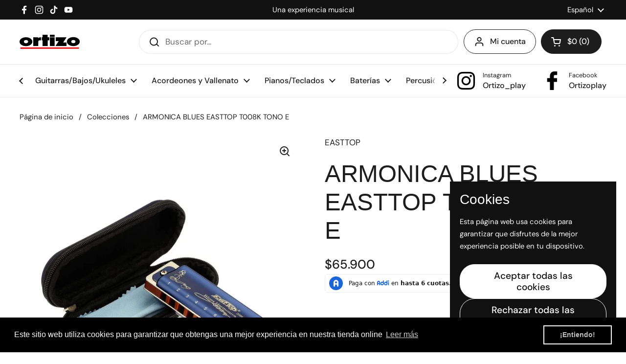

--- FILE ---
content_type: text/html; charset=utf-8
request_url: https://ortizo.com.co/products/armonica-blues-easttop-t008k-tono-e
body_size: 45528
content:
<!doctype html>
<html class="no-js" lang="es" dir="ltr">
<head>

	<meta charset="utf-8">
  <meta http-equiv="X-UA-Compatible" content="IE=edge,chrome=1">
  <meta name="viewport" content="width=device-width, initial-scale=1.0, height=device-height, minimum-scale=1.0"><link rel="shortcut icon" href="//ortizo.com.co/cdn/shop/files/logo_ortizo_pequenito_redondo.png?crop=center&height=48&v=1741736884&width=48" type="image/png" /><title>ARMONICA BLUES EASTTOP T008K TONO E &ndash; Ortizo Instrumentos Musicales 
</title><meta name="description" content="ARMONICA BLUES EASTTOP T008K TONO E Armónica profesional para armónica diatónica profesional de 10 agujeros superior del este para adultos, adecuada para blues, folk, rock, country, jazz, etc. Ideal para armonicistas profesionales y principiantes. Esta armónica de blues profesional tiene una mano de obra exquisita, una">

<meta property="og:site_name" content="Ortizo Instrumentos Musicales ">
<meta property="og:url" content="https://ortizo.com.co/products/armonica-blues-easttop-t008k-tono-e">
<meta property="og:title" content="ARMONICA BLUES EASTTOP T008K TONO E">
<meta property="og:type" content="product">
<meta property="og:description" content="ARMONICA BLUES EASTTOP T008K TONO E Armónica profesional para armónica diatónica profesional de 10 agujeros superior del este para adultos, adecuada para blues, folk, rock, country, jazz, etc. Ideal para armonicistas profesionales y principiantes. Esta armónica de blues profesional tiene una mano de obra exquisita, una"><meta property="og:image" content="http://ortizo.com.co/cdn/shop/files/condescuento_13_a785aeee-aef4-4bfc-8846-b83ed69839eb.jpg?v=1755619350">
  <meta property="og:image:secure_url" content="https://ortizo.com.co/cdn/shop/files/condescuento_13_a785aeee-aef4-4bfc-8846-b83ed69839eb.jpg?v=1755619350">
  <meta property="og:image:width" content="1000">
  <meta property="og:image:height" content="1000"><meta property="og:price:amount" content="65,900">
  <meta property="og:price:currency" content="COP"><meta name="twitter:card" content="summary_large_image">
<meta name="twitter:title" content="ARMONICA BLUES EASTTOP T008K TONO E">
<meta name="twitter:description" content="ARMONICA BLUES EASTTOP T008K TONO E Armónica profesional para armónica diatónica profesional de 10 agujeros superior del este para adultos, adecuada para blues, folk, rock, country, jazz, etc. Ideal para armonicistas profesionales y principiantes. Esta armónica de blues profesional tiene una mano de obra exquisita, una"><script type="application/ld+json">
  [
    {
      "@context": "https://schema.org",
      "@type": "WebSite",
      "name": "Ortizo Instrumentos Musicales ",
      "url": "https:\/\/ortizo.com.co"
    },
    {
      "@context": "https://schema.org",
      "@type": "Organization",
      "name": "Ortizo Instrumentos Musicales ",
      "url": "https:\/\/ortizo.com.co"
    }
  ]
</script>

<script type="application/ld+json">
{
  "@context": "http://schema.org",
  "@type": "BreadcrumbList",
  "itemListElement": [
    {
      "@type": "ListItem",
      "position": 1,
      "name": "Página de inicio",
      "item": "https://ortizo.com.co"
    },{
        "@type": "ListItem",
        "position": 2,
        "name": "ARMONICA BLUES EASTTOP T008K TONO E",
        "item": "https://ortizo.com.co/products/armonica-blues-easttop-t008k-tono-e"
      }]
}
</script><script type="application/ld+json">{"@context":"http:\/\/schema.org\/","@id":"\/products\/armonica-blues-easttop-t008k-tono-e#product","@type":"Product","brand":{"@type":"Brand","name":"EASTTOP"},"category":"Armónica","description":"\n\n\n\nARMONICA BLUES EASTTOP T008K TONO E\n\nArmónica profesional para armónica diatónica profesional de 10 agujeros superior del este para adultos, adecuada para blues, folk, rock, country, jazz, etc. Ideal para armonicistas profesionales y principiantes. Esta armónica de blues profesional tiene una mano de obra exquisita, una apariencia hermosa, un tono preciso y receptivo.\nSonido rico, receptivo, hermético: peine de plástico fabricado con precisión con lengüetas de bronce fosforoso; La placa de lengüeta de 1,2 mm de espesor es más fácil de obtener un tono más alto, un sonido rico y un timbre. La placa de lengüeta con galvanoplastia antioxidante, el orificio, el espacio de la lengüeta es mejor después de la galvanoplastia. Al mismo tiempo, se sentirá cómodo al tocar, la habilidad fácil de usar, como soplar en exceso y doblarse, brindando al artista una nueva experiencia.\nTamaño de bolsillo y fácil de llevar: (4,01 x 1,06 x 0,75)\"\/ (102 x 27 x 19) mm (largo x ancho x alto), puedes guardarlo en tu bolsillo, se puede jugar en cualquier lugar, como fiesta, escuela. , oficina y viaje, etc.\nHermoso empaque: el paquete es exquisitamente pequeño y se puede usar como regalo de cumpleaños, un regalo para seguir estudiando, un recuerdo de vacaciones o un regalo de reunión de negocios y aniversario de bodas, etc.\n\n\nSKU: TI0524\n\n","image":"https:\/\/ortizo.com.co\/cdn\/shop\/files\/condescuento_13_a785aeee-aef4-4bfc-8846-b83ed69839eb.jpg?v=1755619350\u0026width=1920","name":"ARMONICA BLUES EASTTOP T008K TONO E","offers":{"@id":"\/products\/armonica-blues-easttop-t008k-tono-e?variant=40528252371011#offer","@type":"Offer","availability":"http:\/\/schema.org\/OutOfStock","price":"65900.00","priceCurrency":"COP","url":"https:\/\/ortizo.com.co\/products\/armonica-blues-easttop-t008k-tono-e?variant=40528252371011"},"sku":"TI0524","url":"https:\/\/ortizo.com.co\/products\/armonica-blues-easttop-t008k-tono-e"}</script><link rel="canonical" href="https://ortizo.com.co/products/armonica-blues-easttop-t008k-tono-e">

  <link rel="preconnect" href="https://cdn.shopify.com"><link rel="preconnect" href="https://fonts.shopifycdn.com" crossorigin>
<link href="//ortizo.com.co/cdn/shop/t/24/assets/theme.css?v=35384787903773640541739550023" as="style" rel="preload"><link href="//ortizo.com.co/cdn/shop/t/24/assets/section-header.css?v=95425541080557336961739550022" as="style" rel="preload"><link href="//ortizo.com.co/cdn/shop/t/24/assets/section-main-product.css?v=68809400782868590851740063739" as="style" rel="preload">
	<link rel="preload" as="image" href="//ortizo.com.co/cdn/shop/files/condescuento_13_a785aeee-aef4-4bfc-8846-b83ed69839eb.jpg?v=1755619350&width=480" imagesrcset="//ortizo.com.co/cdn/shop/files/condescuento_13_a785aeee-aef4-4bfc-8846-b83ed69839eb.jpg?v=1755619350&width=240 240w,//ortizo.com.co/cdn/shop/files/condescuento_13_a785aeee-aef4-4bfc-8846-b83ed69839eb.jpg?v=1755619350&width=360 360w,//ortizo.com.co/cdn/shop/files/condescuento_13_a785aeee-aef4-4bfc-8846-b83ed69839eb.jpg?v=1755619350&width=420 420w,//ortizo.com.co/cdn/shop/files/condescuento_13_a785aeee-aef4-4bfc-8846-b83ed69839eb.jpg?v=1755619350&width=480 480w,//ortizo.com.co/cdn/shop/files/condescuento_13_a785aeee-aef4-4bfc-8846-b83ed69839eb.jpg?v=1755619350&width=640 640w,//ortizo.com.co/cdn/shop/files/condescuento_13_a785aeee-aef4-4bfc-8846-b83ed69839eb.jpg?v=1755619350&width=840 840w" imagesizes="(max-width: 767px) calc(100vw - 20px), (max-width: 1360px) 50vw, calc(1360px / 2)">


<link rel="preload" href="//ortizo.com.co/cdn/fonts/dm_sans/dmsans_n4.ec80bd4dd7e1a334c969c265873491ae56018d72.woff2" as="font" type="font/woff2" crossorigin>
<style type="text/css">
@font-face {
  font-family: "DM Sans";
  font-weight: 400;
  font-style: normal;
  font-display: swap;
  src: url("//ortizo.com.co/cdn/fonts/dm_sans/dmsans_n4.ec80bd4dd7e1a334c969c265873491ae56018d72.woff2") format("woff2"),
       url("//ortizo.com.co/cdn/fonts/dm_sans/dmsans_n4.87bdd914d8a61247b911147ae68e754d695c58a6.woff") format("woff");
}
@font-face {
  font-family: "DM Sans";
  font-weight: 500;
  font-style: normal;
  font-display: swap;
  src: url("//ortizo.com.co/cdn/fonts/dm_sans/dmsans_n5.8a0f1984c77eb7186ceb87c4da2173ff65eb012e.woff2") format("woff2"),
       url("//ortizo.com.co/cdn/fonts/dm_sans/dmsans_n5.9ad2e755a89e15b3d6c53259daad5fc9609888e6.woff") format("woff");
}
@font-face {
  font-family: "DM Sans";
  font-weight: 400;
  font-style: italic;
  font-display: swap;
  src: url("//ortizo.com.co/cdn/fonts/dm_sans/dmsans_i4.b8fe05e69ee95d5a53155c346957d8cbf5081c1a.woff2") format("woff2"),
       url("//ortizo.com.co/cdn/fonts/dm_sans/dmsans_i4.403fe28ee2ea63e142575c0aa47684d65f8c23a0.woff") format("woff");
}




</style>
<style type="text/css">

  :root {

    /* Direction */
    --direction:ltr;

    /* Font variables */

    --font-stack-headings: "system_ui", -apple-system, 'Segoe UI', Roboto, 'Helvetica Neue', 'Noto Sans', 'Liberation Sans', Arial, sans-serif, 'Apple Color Emoji', 'Segoe UI Emoji', 'Segoe UI Symbol', 'Noto Color Emoji';
    --font-weight-headings: 400;
    --font-style-headings: normal;

    --font-stack-body: "DM Sans", sans-serif;
    --font-weight-body: 400;--font-weight-body-bold: 500;--font-style-body: normal;--font-weight-buttons: var(--font-weight-body-bold);--font-weight-menu: var(--font-weight-body-bold);--base-headings-size: 70;
    --base-headings-line: 1.2;
    --base-headings-spacing: 0.0em;
    --base-body-size: 17;
    --base-body-line: 1.5;
    --base-body-spacing: 0.0em;

    --base-menu-size: 16;

    /* Color variables */

    --color-background-header: #ffffff;
    --color-secondary-background-header: rgba(29, 29, 29, 0.08);
    --color-opacity-background-header: rgba(255, 255, 255, 0);
    --color-text-header: #1d1d1d;
    --color-foreground-header: #ffffff;
    --color-accent-header: #000000;
    --color-foreground-accent-header: #ffffff;
    --color-borders-header: rgba(29, 29, 29, 0.1);

    --color-background-main: #ffffff;
    --color-secondary-background-main: rgba(29, 29, 29, 0.08);
    --color-third-background-main: rgba(29, 29, 29, 0.04);
    --color-fourth-background-main: rgba(29, 29, 29, 0.02);
    --color-opacity-background-main: rgba(255, 255, 255, 0);
    --color-text-main: #1d1d1d;
    --color-foreground-main: #ffffff;
    --color-secondary-text-main: rgba(29, 29, 29, 0.62);
    --color-accent-main: #000000;
    --color-foreground-accent-main: #ffffff;
    --color-borders-main: rgba(29, 29, 29, 0.15);

    --color-background-cards: #ffffff;
    --color-gradient-cards: ;
    --color-text-cards: #1d1d1d;
    --color-foreground-cards: #ffffff;
    --color-secondary-text-cards: rgba(29, 29, 29, 0.6);
    --color-accent-cards: #000000;
    --color-foreground-accent-cards: #ffffff;
    --color-borders-cards: #e1e1e1;

    --color-background-footer: #ffffff;
    --color-text-footer: #000000;
    --color-accent-footer: #298556;
    --color-borders-footer: rgba(0, 0, 0, 0.15);

    --color-borders-forms-primary: rgba(29, 29, 29, 0.3);
    --color-borders-forms-secondary: rgba(29, 29, 29, 0.6);

    /* Borders */

    --border-width-cards: 1px;
    --border-radius-cards: 10px;
    --border-width-buttons: 1px;
    --border-radius-buttons: 30px;
    --border-width-forms: 1px;
    --border-radius-forms: 5px;

    /* Shadows */
    --shadow-x-cards: 0px;
    --shadow-y-cards: 0px;
    --shadow-blur-cards: 0px;
    --color-shadow-cards: rgba(0,0,0,0);
    --shadow-x-buttons: 0px;
    --shadow-y-buttons: 0px;
    --shadow-blur-buttons: 0px;
    --color-shadow-buttons: rgba(0,0,0,0);

    /* Layout */

    --grid-gap-original-base: 26px;
    --theme-max-width: 1360px;
    --container-vertical-space-base: 100px;
    --image-fit-padding: 10%;

  }
  
    @media screen and (max-width: 767px) {
      :root {
        --border-radius-cards: clamp(8px, 5px, 10px);
      }
    }
  

  .facets__summary, #main select, .sidebar select, .modal-content select {
    background-image: url('data:image/svg+xml;utf8,<svg width="13" height="8" fill="none" xmlns="http://www.w3.org/2000/svg"><path d="M1.414.086 7.9 6.57 6.485 7.985 0 1.5 1.414.086Z" fill="%231d1d1d"/><path d="M12.985 1.515 6.5 8 5.085 6.586 11.571.101l1.414 1.414Z" fill="%231d1d1d"/></svg>');
  }

  .card .star-rating__stars {
    background-image: url('data:image/svg+xml;utf8,<svg width="20" height="13" viewBox="0 0 14 13" fill="none" xmlns="http://www.w3.org/2000/svg"><path d="m7 0 1.572 4.837h5.085l-4.114 2.99 1.572 4.836L7 9.673l-4.114 2.99 1.571-4.837-4.114-2.99h5.085L7 0Z" stroke="%231d1d1d" stroke-width="1"/></svg>');
  }
  .card .star-rating__stars-active {
    background-image: url('data:image/svg+xml;utf8,<svg width="20" height="13" viewBox="0 0 14 13" fill="none" xmlns="http://www.w3.org/2000/svg"><path d="m7 0 1.572 4.837h5.085l-4.114 2.99 1.572 4.836L7 9.673l-4.114 2.99 1.571-4.837-4.114-2.99h5.085L7 0Z" fill="%231d1d1d" stroke-width="0"/></svg>');
  }

  .star-rating__stars {
    background-image: url('data:image/svg+xml;utf8,<svg width="20" height="13" viewBox="0 0 14 13" fill="none" xmlns="http://www.w3.org/2000/svg"><path d="m7 0 1.572 4.837h5.085l-4.114 2.99 1.572 4.836L7 9.673l-4.114 2.99 1.571-4.837-4.114-2.99h5.085L7 0Z" stroke="%231d1d1d" stroke-width="1"/></svg>');
  }
  .star-rating__stars-active {
    background-image: url('data:image/svg+xml;utf8,<svg width="20" height="13" viewBox="0 0 14 13" fill="none" xmlns="http://www.w3.org/2000/svg"><path d="m7 0 1.572 4.837h5.085l-4.114 2.99 1.572 4.836L7 9.673l-4.114 2.99 1.571-4.837-4.114-2.99h5.085L7 0Z" fill="%231d1d1d" stroke-width="0"/></svg>');
  }

  .product-item {}</style>

<style id="root-height">
  :root {
    --window-height: 100vh;
  }
</style><link href="//ortizo.com.co/cdn/shop/t/24/assets/theme.css?v=35384787903773640541739550023" rel="stylesheet" type="text/css" media="all" />

	<script>window.performance && window.performance.mark && window.performance.mark('shopify.content_for_header.start');</script><meta name="google-site-verification" content="f-UHKF-4jk6fsBqGE_eNdujAD46mt_kmIbUZjb3o8j0">
<meta name="facebook-domain-verification" content="r3c8n7ba9gtaae6wqirzz605srs5se">
<meta id="shopify-digital-wallet" name="shopify-digital-wallet" content="/22359983/digital_wallets/dialog">
<link rel="alternate" hreflang="x-default" href="https://ortizo.com.co/products/armonica-blues-easttop-t008k-tono-e">
<link rel="alternate" hreflang="es" href="https://ortizo.com.co/products/armonica-blues-easttop-t008k-tono-e">
<link rel="alternate" hreflang="en" href="https://ortizo.com.co/en/products/armonica-blues-easttop-t008k-tono-e">
<link rel="alternate" type="application/json+oembed" href="https://ortizo.com.co/products/armonica-blues-easttop-t008k-tono-e.oembed">
<script async="async" src="/checkouts/internal/preloads.js?locale=es-CO"></script>
<script id="shopify-features" type="application/json">{"accessToken":"136181b5aa971cfe8d68035302a9462d","betas":["rich-media-storefront-analytics"],"domain":"ortizo.com.co","predictiveSearch":true,"shopId":22359983,"locale":"es"}</script>
<script>var Shopify = Shopify || {};
Shopify.shop = "ortizo-s-a.myshopify.com";
Shopify.locale = "es";
Shopify.currency = {"active":"COP","rate":"1.0"};
Shopify.country = "CO";
Shopify.theme = {"name":"Copia actualizada de Local","id":132806377539,"schema_name":"Local","schema_version":"2.6.2","theme_store_id":1651,"role":"main"};
Shopify.theme.handle = "null";
Shopify.theme.style = {"id":null,"handle":null};
Shopify.cdnHost = "ortizo.com.co/cdn";
Shopify.routes = Shopify.routes || {};
Shopify.routes.root = "/";</script>
<script type="module">!function(o){(o.Shopify=o.Shopify||{}).modules=!0}(window);</script>
<script>!function(o){function n(){var o=[];function n(){o.push(Array.prototype.slice.apply(arguments))}return n.q=o,n}var t=o.Shopify=o.Shopify||{};t.loadFeatures=n(),t.autoloadFeatures=n()}(window);</script>
<script id="shop-js-analytics" type="application/json">{"pageType":"product"}</script>
<script defer="defer" async type="module" src="//ortizo.com.co/cdn/shopifycloud/shop-js/modules/v2/client.init-shop-cart-sync_BauuRneq.es.esm.js"></script>
<script defer="defer" async type="module" src="//ortizo.com.co/cdn/shopifycloud/shop-js/modules/v2/chunk.common_JQpvZAPo.esm.js"></script>
<script defer="defer" async type="module" src="//ortizo.com.co/cdn/shopifycloud/shop-js/modules/v2/chunk.modal_Cc_JA9bg.esm.js"></script>
<script type="module">
  await import("//ortizo.com.co/cdn/shopifycloud/shop-js/modules/v2/client.init-shop-cart-sync_BauuRneq.es.esm.js");
await import("//ortizo.com.co/cdn/shopifycloud/shop-js/modules/v2/chunk.common_JQpvZAPo.esm.js");
await import("//ortizo.com.co/cdn/shopifycloud/shop-js/modules/v2/chunk.modal_Cc_JA9bg.esm.js");

  window.Shopify.SignInWithShop?.initShopCartSync?.({"fedCMEnabled":true,"windoidEnabled":true});

</script>
<script>(function() {
  var isLoaded = false;
  function asyncLoad() {
    if (isLoaded) return;
    isLoaded = true;
    var urls = ["https:\/\/cdn.shopify.com\/s\/files\/1\/0683\/1371\/0892\/files\/splmn-shopify-prod-August-31.min.js?v=1693985059\u0026shop=ortizo-s-a.myshopify.com","https:\/\/cdn.shopify.com\/s\/files\/1\/2235\/9983\/t\/16\/assets\/booster_eu_cookie_22359983.js?v=1621361093\u0026shop=ortizo-s-a.myshopify.com","https:\/\/cdn.nfcube.com\/0e50fae794e80d55785a69dccf1f6574.js?shop=ortizo-s-a.myshopify.com","https:\/\/cdn.shopify.com\/s\/files\/1\/2235\/9983\/t\/16\/assets\/globo.filter.init.js?shop=ortizo-s-a.myshopify.com"];
    for (var i = 0; i < urls.length; i++) {
      var s = document.createElement('script');
      s.type = 'text/javascript';
      s.async = true;
      s.src = urls[i];
      var x = document.getElementsByTagName('script')[0];
      x.parentNode.insertBefore(s, x);
    }
  };
  if(window.attachEvent) {
    window.attachEvent('onload', asyncLoad);
  } else {
    window.addEventListener('load', asyncLoad, false);
  }
})();</script>
<script id="__st">var __st={"a":22359983,"offset":-18000,"reqid":"10135ef0-9c09-473e-b67b-0df8366fa93a-1769605749","pageurl":"ortizo.com.co\/products\/armonica-blues-easttop-t008k-tono-e","u":"dbf4f3750afe","p":"product","rtyp":"product","rid":6814205968451};</script>
<script>window.ShopifyPaypalV4VisibilityTracking = true;</script>
<script id="captcha-bootstrap">!function(){'use strict';const t='contact',e='account',n='new_comment',o=[[t,t],['blogs',n],['comments',n],[t,'customer']],c=[[e,'customer_login'],[e,'guest_login'],[e,'recover_customer_password'],[e,'create_customer']],r=t=>t.map((([t,e])=>`form[action*='/${t}']:not([data-nocaptcha='true']) input[name='form_type'][value='${e}']`)).join(','),a=t=>()=>t?[...document.querySelectorAll(t)].map((t=>t.form)):[];function s(){const t=[...o],e=r(t);return a(e)}const i='password',u='form_key',d=['recaptcha-v3-token','g-recaptcha-response','h-captcha-response',i],f=()=>{try{return window.sessionStorage}catch{return}},m='__shopify_v',_=t=>t.elements[u];function p(t,e,n=!1){try{const o=window.sessionStorage,c=JSON.parse(o.getItem(e)),{data:r}=function(t){const{data:e,action:n}=t;return t[m]||n?{data:e,action:n}:{data:t,action:n}}(c);for(const[e,n]of Object.entries(r))t.elements[e]&&(t.elements[e].value=n);n&&o.removeItem(e)}catch(o){console.error('form repopulation failed',{error:o})}}const l='form_type',E='cptcha';function T(t){t.dataset[E]=!0}const w=window,h=w.document,L='Shopify',v='ce_forms',y='captcha';let A=!1;((t,e)=>{const n=(g='f06e6c50-85a8-45c8-87d0-21a2b65856fe',I='https://cdn.shopify.com/shopifycloud/storefront-forms-hcaptcha/ce_storefront_forms_captcha_hcaptcha.v1.5.2.iife.js',D={infoText:'Protegido por hCaptcha',privacyText:'Privacidad',termsText:'Términos'},(t,e,n)=>{const o=w[L][v],c=o.bindForm;if(c)return c(t,g,e,D).then(n);var r;o.q.push([[t,g,e,D],n]),r=I,A||(h.body.append(Object.assign(h.createElement('script'),{id:'captcha-provider',async:!0,src:r})),A=!0)});var g,I,D;w[L]=w[L]||{},w[L][v]=w[L][v]||{},w[L][v].q=[],w[L][y]=w[L][y]||{},w[L][y].protect=function(t,e){n(t,void 0,e),T(t)},Object.freeze(w[L][y]),function(t,e,n,w,h,L){const[v,y,A,g]=function(t,e,n){const i=e?o:[],u=t?c:[],d=[...i,...u],f=r(d),m=r(i),_=r(d.filter((([t,e])=>n.includes(e))));return[a(f),a(m),a(_),s()]}(w,h,L),I=t=>{const e=t.target;return e instanceof HTMLFormElement?e:e&&e.form},D=t=>v().includes(t);t.addEventListener('submit',(t=>{const e=I(t);if(!e)return;const n=D(e)&&!e.dataset.hcaptchaBound&&!e.dataset.recaptchaBound,o=_(e),c=g().includes(e)&&(!o||!o.value);(n||c)&&t.preventDefault(),c&&!n&&(function(t){try{if(!f())return;!function(t){const e=f();if(!e)return;const n=_(t);if(!n)return;const o=n.value;o&&e.removeItem(o)}(t);const e=Array.from(Array(32),(()=>Math.random().toString(36)[2])).join('');!function(t,e){_(t)||t.append(Object.assign(document.createElement('input'),{type:'hidden',name:u})),t.elements[u].value=e}(t,e),function(t,e){const n=f();if(!n)return;const o=[...t.querySelectorAll(`input[type='${i}']`)].map((({name:t})=>t)),c=[...d,...o],r={};for(const[a,s]of new FormData(t).entries())c.includes(a)||(r[a]=s);n.setItem(e,JSON.stringify({[m]:1,action:t.action,data:r}))}(t,e)}catch(e){console.error('failed to persist form',e)}}(e),e.submit())}));const S=(t,e)=>{t&&!t.dataset[E]&&(n(t,e.some((e=>e===t))),T(t))};for(const o of['focusin','change'])t.addEventListener(o,(t=>{const e=I(t);D(e)&&S(e,y())}));const B=e.get('form_key'),M=e.get(l),P=B&&M;t.addEventListener('DOMContentLoaded',(()=>{const t=y();if(P)for(const e of t)e.elements[l].value===M&&p(e,B);[...new Set([...A(),...v().filter((t=>'true'===t.dataset.shopifyCaptcha))])].forEach((e=>S(e,t)))}))}(h,new URLSearchParams(w.location.search),n,t,e,['guest_login'])})(!0,!0)}();</script>
<script integrity="sha256-4kQ18oKyAcykRKYeNunJcIwy7WH5gtpwJnB7kiuLZ1E=" data-source-attribution="shopify.loadfeatures" defer="defer" src="//ortizo.com.co/cdn/shopifycloud/storefront/assets/storefront/load_feature-a0a9edcb.js" crossorigin="anonymous"></script>
<script data-source-attribution="shopify.dynamic_checkout.dynamic.init">var Shopify=Shopify||{};Shopify.PaymentButton=Shopify.PaymentButton||{isStorefrontPortableWallets:!0,init:function(){window.Shopify.PaymentButton.init=function(){};var t=document.createElement("script");t.src="https://ortizo.com.co/cdn/shopifycloud/portable-wallets/latest/portable-wallets.es.js",t.type="module",document.head.appendChild(t)}};
</script>
<script data-source-attribution="shopify.dynamic_checkout.buyer_consent">
  function portableWalletsHideBuyerConsent(e){var t=document.getElementById("shopify-buyer-consent"),n=document.getElementById("shopify-subscription-policy-button");t&&n&&(t.classList.add("hidden"),t.setAttribute("aria-hidden","true"),n.removeEventListener("click",e))}function portableWalletsShowBuyerConsent(e){var t=document.getElementById("shopify-buyer-consent"),n=document.getElementById("shopify-subscription-policy-button");t&&n&&(t.classList.remove("hidden"),t.removeAttribute("aria-hidden"),n.addEventListener("click",e))}window.Shopify?.PaymentButton&&(window.Shopify.PaymentButton.hideBuyerConsent=portableWalletsHideBuyerConsent,window.Shopify.PaymentButton.showBuyerConsent=portableWalletsShowBuyerConsent);
</script>
<script>
  function portableWalletsCleanup(e){e&&e.src&&console.error("Failed to load portable wallets script "+e.src);var t=document.querySelectorAll("shopify-accelerated-checkout .shopify-payment-button__skeleton, shopify-accelerated-checkout-cart .wallet-cart-button__skeleton"),e=document.getElementById("shopify-buyer-consent");for(let e=0;e<t.length;e++)t[e].remove();e&&e.remove()}function portableWalletsNotLoadedAsModule(e){e instanceof ErrorEvent&&"string"==typeof e.message&&e.message.includes("import.meta")&&"string"==typeof e.filename&&e.filename.includes("portable-wallets")&&(window.removeEventListener("error",portableWalletsNotLoadedAsModule),window.Shopify.PaymentButton.failedToLoad=e,"loading"===document.readyState?document.addEventListener("DOMContentLoaded",window.Shopify.PaymentButton.init):window.Shopify.PaymentButton.init())}window.addEventListener("error",portableWalletsNotLoadedAsModule);
</script>

<script type="module" src="https://ortizo.com.co/cdn/shopifycloud/portable-wallets/latest/portable-wallets.es.js" onError="portableWalletsCleanup(this)" crossorigin="anonymous"></script>
<script nomodule>
  document.addEventListener("DOMContentLoaded", portableWalletsCleanup);
</script>

<link id="shopify-accelerated-checkout-styles" rel="stylesheet" media="screen" href="https://ortizo.com.co/cdn/shopifycloud/portable-wallets/latest/accelerated-checkout-backwards-compat.css" crossorigin="anonymous">
<style id="shopify-accelerated-checkout-cart">
        #shopify-buyer-consent {
  margin-top: 1em;
  display: inline-block;
  width: 100%;
}

#shopify-buyer-consent.hidden {
  display: none;
}

#shopify-subscription-policy-button {
  background: none;
  border: none;
  padding: 0;
  text-decoration: underline;
  font-size: inherit;
  cursor: pointer;
}

#shopify-subscription-policy-button::before {
  box-shadow: none;
}

      </style>

<script>window.performance && window.performance.mark && window.performance.mark('shopify.content_for_header.end');</script>

  <script>
    const rbi = [];
    const ribSetSize = (img) => {
      if ( img.offsetWidth / img.dataset.ratio < img.offsetHeight ) {
        img.setAttribute('sizes', `${Math.ceil(img.offsetHeight * img.dataset.ratio)}px`);
      } else {
        img.setAttribute('sizes', `${Math.ceil(img.offsetWidth)}px`);
      }
    }
    const debounce = (fn, wait) => {
      let t;
      return (...args) => {
        clearTimeout(t);
        t = setTimeout(() => fn.apply(this, args), wait);
      };
    }
    window.KEYCODES = {
      TAB: 9,
      ESC: 27,
      DOWN: 40,
      RIGHT: 39,
      UP: 38,
      LEFT: 37,
      RETURN: 13
    };
    window.addEventListener('resize', debounce(()=>{
      for ( let img of rbi ) {
        ribSetSize(img);
      }
    }, 250));
  </script><noscript>
    <link rel="stylesheet" href="//ortizo.com.co/cdn/shop/t/24/assets/theme-noscript.css?v=42099867224588620941738773366">
  </noscript>

<!-- BEGIN app block: shopify://apps/smart-filter-search/blocks/app-embed/5cc1944c-3014-4a2a-af40-7d65abc0ef73 -->
<link href="https://cdn.shopify.com/extensions/019bfeb7-904d-74f6-813f-a490ec701795/smart-product-filters-677/assets/globo.filter.min.js" as="script" rel="preload">
<link rel="preconnect" href="https://filter-u4.globo.io" crossorigin>
<link rel="dns-prefetch" href="https://filter-u4.globo.io"><link rel="stylesheet" href="https://cdn.shopify.com/extensions/019bfeb7-904d-74f6-813f-a490ec701795/smart-product-filters-677/assets/globo.search.css" media="print" onload="this.media='all'">

<meta id="search_terms_value" content="" />
<!-- BEGIN app snippet: global.variables --><script>
  window.shopCurrency = "COP";
  window.shopCountry = "CO";
  window.shopLanguageCode = "es";

  window.currentCurrency = "COP";
  window.currentCountry = "CO";
  window.currentLanguageCode = "es";

  window.shopCustomer = false

  window.useCustomTreeTemplate = false;
  window.useCustomProductTemplate = false;

  window.GloboFilterRequestOrigin = "https://ortizo.com.co";
  window.GloboFilterShopifyDomain = "ortizo-s-a.myshopify.com";
  window.GloboFilterSFAT = "";
  window.GloboFilterSFApiVersion = "2025-07";
  window.GloboFilterProxyPath = "/apps/globofilters";
  window.GloboFilterRootUrl = "";
  window.GloboFilterTranslation = {"search":{"suggestions":"Sugerencias","collections":"Colecciones","pages":"Página","product":"Producto","products":"Productos","view_all":"Buscar por","view_all_products":"Ver todos los productos","not_found":"Lo sentimos, intenta otra búsqueda","product_not_found":"No products were found","no_result_keywords_suggestions_title":"Búsquedas populares","no_result_products_suggestions_title":"However, You may like","zero_character_keywords_suggestions_title":"Sugerencias","zero_character_popular_searches_title":"Búsquedas populares","zero_character_products_suggestions_title":"Productos top"},"form":{"heading":"Buscar productos","select":"-- Select --","search":"Buscar","submit":"Buscar","clear":"Borrar"},"filter":{"filter_by":"Filtrar por","clear_all":"Borrar todo","view":"Ver","clear":"Borrar","in_stock":"En Stock","out_of_stock":"Sin Stock","ready_to_ship":"Listo para enviar","search":"Buscar opciones","choose_values":"Choose values"},"sort":{"sort_by":"Sort By","manually":"Featured","availability_in_stock_first":"Disponibilidad","relevance":"Relevante","best_selling":"Best Selling","alphabetically_a_z":"Alfabeticamente, A-Z","alphabetically_z_a":"Alfabeticamente, Z-A","price_low_to_high":"Price, low to high","price_high_to_low":"Price, high to low","date_new_to_old":"Date, new to old","date_old_to_new":"Date, old to new","sale_off":"% con descuento"},"product":{"add_to_cart":"Añadir al carrito","unavailable":"Unavailable","sold_out":"Agotado","sale":"Sale","load_more":"Cargar más","limit":"Ver","search":"Buscar productos","no_results":"Sorry, there are no products in this collection"},"labels":{"81470":"Colección","81471":"Marca","81472":"Tipo de producto","81473":"Precio"}};
  window.isMultiCurrency =false;
  window.globoEmbedFilterAssetsUrl = 'https://cdn.shopify.com/extensions/019bfeb7-904d-74f6-813f-a490ec701795/smart-product-filters-677/assets/';
  window.assetsUrl = window.globoEmbedFilterAssetsUrl;
  window.GloboMoneyFormat = "${{amount_no_decimals}}";
</script><!-- END app snippet -->
<script type="text/javascript" hs-ignore data-ccm-injected>document.getElementsByTagName('html')[0].classList.add('spf-filter-loading','spf-has-filter', 'gf-offcanvas','theme-store-id-1651','gf-theme-version-2','spf-layout-app');
window.enabledEmbedFilter = true;
window.currentThemeId = 132806377539;
window.sortByRelevance = false;
window.moneyFormat = "${{amount_no_decimals}}";
window.GloboMoneyWithCurrencyFormat = "${{amount_no_decimals}} COP";
window.filesUrl = '//ortizo.com.co/cdn/shop/files/';
var GloboEmbedFilterConfig = {
api: {filterUrl: "https://filter-u4.globo.io/filter",searchUrl: "https://filter-u4.globo.io/search", url: "https://filter-u4.globo.io"},
shop: {
  name: "Ortizo Instrumentos Musicales ",
  url: "https://ortizo.com.co",
  domain: "ortizo-s-a.myshopify.com",
  locale: "es",
  cur_locale: "es",
  predictive_search_url: "/search/suggest",
  country_code: "CO",
  root_url: "",
  cart_url: "/cart",
  search_url: "/search",
  cart_add_url: "/cart/add",
  search_terms_value: "",
  product_image: {width: 353, height: 504},
  no_image_url: "https://cdn.shopify.com/s/images/themes/product-1.png",
  swatches: [],
  swatchConfig: {"enable":true,"color":["colour","color"],"label":["size"]},
  enableRecommendation: true,
  themeStoreId: 1651,
  hideOneValue: false,
  newUrlStruct: true,
  newUrlForSEO: false,redirects: [],
  images: {},
  settings: {"headings_font":{"error":"json not allowed for this object"},"headings_size":70,"headings_line":1.2,"headings_spacing":0,"body_font":{"error":"json not allowed for this object"},"body_size":17,"body_line":1.5,"body_spacing":0,"buttons_weight":"bolder","menu_size":16,"menu_weight":"bolder","color_background_header":"#ffffff","color_text_header":"#1d1d1d","color_accent_header":"#000000","color_background_main":"#ffffff","color_text_main":"#1d1d1d","color_accent_main":"#000000","color_background_cards":"#ffffff","color_text_cards":"#1d1d1d","color_accent_cards":"#000000","color_borders_cards":"#e1e1e1","shadow_cards_color":"rgba(0,0,0,0)","shadow_buttons_color":"rgba(0,0,0,0)","color_foreground_dark":"#ffffff","color_foreground_light":"#000000","color_background_footer":"#ffffff","color_text_footer":"#000000","color_accent_footer":"#298556","theme_max_width":1360,"container_vertical_space":100,"grid_gap":26,"border_width_cards":1,"border_radius_cards":10,"border_width_buttons":1,"border_radius_buttons":30,"border_width_forms":1,"border_radius_forms":5,"shadow_cards_x":0,"shadow_cards_y":0,"shadow_cards_blur":0,"shadow_buttons_x":0,"shadow_buttons_y":0,"shadow_buttons_blur":0,"product_card_aspect_ratio":"natural","product_card_aspect_ratio_fit":false,"proudct_card_aspect_ratio_padding":10,"product_card_show_secondary_image":true,"product_card_text_alignment":"left","product_card_title_font":"body","product_card_text_size":"xlarge","product_card_price_size":"regular","product_card_button_style":"outline","product_card_buy_button_labels":"buy_now","product_card_align_buy":true,"product_card_show_out_of_stock":true,"product_card_quick_buy_always_show_modal":false,"product_card_color_background_main":"rgba(0,0,0,0)","product_card_color_text_main":"rgba(0,0,0,0)","product_card_color_button_main":"rgba(0,0,0,0)","product_card_color_borders_main":"rgba(0,0,0,0)","product_card_color_shadow_main":"rgba(0,0,0,0)","product_card_color_hide_borders":false,"product_card_color_hide_shadow":false,"reviews_app":"okendo","show_badges":false,"product_card_badge_sold_out_color":"#757575","product_card_badge_sold_out_text_color":"#ffffff","product_card_badge_sale_type":"text","product_card_badge_sale_color":"#D14545","product_card_badge_sale_text_color":"#ffffff","product_card_badge_custom_1_text":"Validar disponibilidad","product_card_badge_custom_1_tags":"Validar disponibilidad","product_card_badge_custom_1_color":"#edd5ab","product_card_badge_custom_1_text_color":"#ffffff","product_card_badge_custom_2_text":"","product_card_badge_custom_2_tags":"","product_card_badge_custom_2_color":"#f4ede1","product_card_badge_custom_2_text_color":"#ffffff","product_card_badge_custom_3_text":"","product_card_badge_custom_3_tags":"","product_card_badge_custom_3_color":"#000000","product_card_badge_custom_3_text_color":"#ffffff","product_icon_1_image":"","product_icon_1_label":"","product_icon_2_image":"","product_icon_2_label":"","product_icon_3_image":"","product_icon_3_label":"","product_icon_4_image":"","product_icon_4_label":"","product_icon_5_image":"","product_icon_5_label":"","product_icon_6_image":"","product_icon_6_label":"","favicon":"\/\/ortizo.com.co\/cdn\/shop\/files\/logo_ortizo_pequenito_redondo.png?v=1741736884","cart_action":"overlay","cart_notes_enable":true,"cart_additional_buttons":false,"cart_drawer_actions":"show-view show-checkout","sticky_cart_actions":false,"cart_image_ratio":"0.83333","cart_image_fit":false,"cart_recommendations":true,"cart_recommendations_heading":"Often bought together","enable_recommendations_quick_buy":false,"cart_free_shipping":false,"cart_free_shipping_amount":"50","gift_wrap_heading":"Please wrap the products in this order","google_maps_api_key":"","show_breadcrumb":true,"show_gotop":false,"disable_microdata":false,"within_filter_enabled":true,"show_sidebars_scrollbar":false,"disable_all_image_animations":false,"enable_instapage":true,"show_currency_codes":false,"social_behance":"","social_discord":"","social_dribbble":"","social_email":"","social_phone":"","social_facebook":"https:\/\/www.facebook.com\/Ortizoplay","social_flickr":"","social_instagram":"https:\/\/www.instagram.com\/ortizo_play\/","social_kickstarter":"","social_linkedin":"","social_medium":"","social_messenger":"","social_pinterest":"","social_rss":"","social_snapchat":"","social_telegram":"","social_tiktok":"https:\/\/www.tiktok.com\/@ortizo_play","social_vimeo":"","social_whatsapp":"","social_twitter":"","social_youtube":"https:\/\/www.youtube.com\/@ortizoplay\/featured","social_custom":"","checkout_logo_position":"left","checkout_logo_size":"medium","checkout_body_background_color":"#fff","checkout_input_background_color_mode":"white","checkout_sidebar_background_color":"#fafafa","checkout_heading_font":"-apple-system, BlinkMacSystemFont, 'Segoe UI', Roboto, Helvetica, Arial, sans-serif, 'Apple Color Emoji', 'Segoe UI Emoji', 'Segoe UI Symbol'","checkout_body_font":"-apple-system, BlinkMacSystemFont, 'Segoe UI', Roboto, Helvetica, Arial, sans-serif, 'Apple Color Emoji', 'Segoe UI Emoji', 'Segoe UI Symbol'","checkout_accent_color":"#1878b9","checkout_button_color":"#1878b9","checkout_error_color":"#e22120","customer_layout":"customer_area"},
  gridSettings: {"layout":"app","useCustomTemplate":false,"useCustomTreeTemplate":false,"skin":1,"limits":[0,12,24,48],"productsPerPage":12,"sorts":["stock-descending","best-selling","title-ascending","title-descending","price-ascending","price-descending","created-descending","created-ascending","sale-descending"],"noImageUrl":"https:\/\/cdn.shopify.com\/s\/images\/themes\/product-1.png","imageWidth":"353","imageHeight":"504","imageRatio":142.77620396600565,"imageSize":"353_504","alignment":"left","hideOneValue":false,"elements":["quickview","vendor","swatch","price","secondImage"],"saleLabelClass":"","saleMode":0,"gridItemClass":"spf-col-xl-4 spf-col-lg-4 spf-col-md-6 spf-col-sm-6 spf-col-6","swatchClass":"","swatchConfig":{"enable":true,"color":["colour","color"],"label":["size"]},"variant_redirect":true,"showSelectedVariantInfo":true},
  home_filter: false,
  page: "product",
  sorts: ["stock-descending","best-selling","title-ascending","title-descending","price-ascending","price-descending","created-descending","created-ascending","sale-descending"],
  cache: true,
  layout: "app",
  marketTaxInclusion: false,
  priceTaxesIncluded: true,
  customerTaxesIncluded: true,
  useCustomTemplate: false,
  hasQuickviewTemplate: false
},
analytic: {"enableViewProductAnalytic":true,"enableSearchAnalytic":true,"enableFilterAnalytic":true,"enableATCAnalytic":false},
taxes: [],
special_countries: null,
adjustments: false,
year_make_model: {
  id: 0,
  prefix: "gff_",
  heading: "",
  showSearchInput: false,
  showClearAllBtn: false
},
filter: {
  id:0,
  prefix: "gf_",
  layout: 3,
  sublayout: 1,
  showCount: true,
  showRefine: true,
  refineSettings: {"style":"square","positions":["sidebar_mobile","sidebar_desktop","toolbar_mobile"],"color":"#000000","iconColor":"#959595","bgColor":"#E8E8E8"},
  isLoadMore: 2,
  filter_on_search_page: true
},
search:{
  enable: true,
  zero_character_suggestion: false,
  pages_suggestion: {enable:true,limit:5},
  keywords_suggestion: {enable:true,limit:10},
  articles_suggestion: {enable:true,limit:5},
  layout: 1,
  product_list_layout: "grid",
  elements: ["vendor","price","sku","type"]
},
collection: {
  id:0,
  handle:'',
  sort: "best-selling",
  vendor: null,
  tags: null,
  type: null,
  term: document.getElementById("search_terms_value") != null ? document.getElementById("search_terms_value").content : "",
  limit: 12,
  settings: null,
  products_count: 0,
  enableCollectionSearch: true,
  displayTotalProducts: true,
  excludeTags:null,
  showSelectedVariantInfo: true
},
selector: {products: ""}
}
</script>
<script class="globo-filter-settings-js">
try {} catch (error) {}
</script>
<script src="https://cdn.shopify.com/extensions/019bfeb7-904d-74f6-813f-a490ec701795/smart-product-filters-677/assets/globo.filter.themes.min.js" defer></script><link rel="preconnect" href="https://fonts.googleapis.com">
<link rel="preconnect" href="https://fonts.gstatic.com" crossorigin>
<link href="https://fonts.googleapis.com/css?family=Poppins:500|Poppins:400&display=swap" rel="stylesheet"><style>.gf-block-title h3, 
.gf-block-title .h3,
.gf-form-input-inner label {
  font-size: 10px !important;
  color: #3a3a3a !important;
  text-transform: uppercase !important;
  font-weight: bold !important;
}
.gf-option-block .gf-btn-show-more{
  font-size: 14px !important;
  text-transform: none !important;
  font-weight: normal !important;
}
.gf-option-block ul li a, 
.gf-option-block ul li button, 
.gf-option-block ul li a span.gf-count,
.gf-option-block ul li button span.gf-count,
.gf-clear, 
.gf-clear-all, 
.selected-item.gf-option-label a,
.gf-form-input-inner select,
.gf-refine-toggle{
  font-size: 14px !important;
  color: #000000 !important;
  text-transform: none !important;
  font-weight: normal !important;
}

.gf-refine-toggle-mobile,
.gf-form-button-group button {
  font-size: 14px !important;
  text-transform: none !important;
  font-weight: normal !important;
  color: #3a3a3a !important;
  border: 1px solid #bfbfbf !important;
  background: #ffffff !important;
}
.gf-option-block-box-rectangle.gf-option-block ul li.gf-box-rectangle a,
.gf-option-block-box-rectangle.gf-option-block ul li.gf-box-rectangle button {
  border-color: #000000 !important;
}
.gf-option-block-box-rectangle.gf-option-block ul li.gf-box-rectangle a.checked,
.gf-option-block-box-rectangle.gf-option-block ul li.gf-box-rectangle button.checked{
  color: #fff !important;
  background-color: #000000 !important;
}
@media (min-width: 768px) {
  .gf-option-block-box-rectangle.gf-option-block ul li.gf-box-rectangle button:hover,
  .gf-option-block-box-rectangle.gf-option-block ul li.gf-box-rectangle a:hover {
    color: #fff !important;
    background-color: #000000 !important;	
  }
}
.gf-option-block.gf-option-block-select select {
  color: #000000 !important;
}

#gf-form.loaded, .gf-YMM-forms.loaded {
  background: #FFFFFF !important;
}
#gf-form h2, .gf-YMM-forms h2 {
  color: #3a3a3a !important;
}
#gf-form label, .gf-YMM-forms label{
  color: #3a3a3a !important;
}
.gf-form-input-wrapper select, 
.gf-form-input-wrapper input{
  border: 1px solid #DEDEDE !important;
  background-color: #FFFFFF !important;
  border-radius: 0px !important;
}
#gf-form .gf-form-button-group button, .gf-YMM-forms .gf-form-button-group button{
  color: #FFFFFF !important;
  background: #3a3a3a !important;
  border-radius: 0px !important;
}

.spf-product-card.spf-product-card__template-3 .spf-product__info.hover{
  background: #FFFFFF;
}
a.spf-product-card__image-wrapper{
  padding-top: 100%;
}
.h4.spf-product-card__title a{
  color: #333333;
  font-size: 15px;
  font-family: "Poppins", sans-serif;   font-weight: 500;  font-style: normal;
  text-transform: none;
}
.h4.spf-product-card__title a:hover{
  color: #000000;
}
.spf-product-card button.spf-product__form-btn-addtocart{
  font-size: 14px;
   font-family: inherit;   font-weight: normal;   font-style: normal;   text-transform: none;
}
.spf-product-card button.spf-product__form-btn-addtocart,
.spf-product-card.spf-product-card__template-4 a.open-quick-view,
.spf-product-card.spf-product-card__template-5 a.open-quick-view,
#gfqv-btn{
  color: #FFFFFF !important;
  border: 1px solid #333333 !important;
  background: #333333 !important;
}
.spf-product-card button.spf-product__form-btn-addtocart:hover,
.spf-product-card.spf-product-card__template-4 a.open-quick-view:hover,
.spf-product-card.spf-product-card__template-5 a.open-quick-view:hover{
  color: #FFFFFF !important;
  border: 1px solid #000000 !important;
  background: #000000 !important;
}
span.spf-product__label.spf-product__label-soldout{
  color: #ffffff;
  background: #989898;
}
span.spf-product__label.spf-product__label-sale{
  color: #F0F0F0;
  background: #d21625;
}
.spf-product-card__vendor a{
  color: #969595;
  font-size: 13px;
  font-family: "Poppins", sans-serif;   font-weight: 400;   font-style: normal; }
.spf-product-card__vendor a:hover{
  color: #969595;
}
.spf-product-card__price-wrapper{
  font-size: 14px;
}
.spf-image-ratio{
  padding-top:100% !important;
}
.spf-product-card__oldprice,
.spf-product-card__saleprice,
.spf-product-card__price,
.gfqv-product-card__oldprice,
.gfqv-product-card__saleprice,
.gfqv-product-card__price
{
  font-size: 14px;
  font-family: "Poppins", sans-serif;   font-weight: 500;   font-style: normal; }

span.spf-product-card__price, span.gfqv-product-card__price{
  color: #141414;
}
span.spf-product-card__oldprice, span.gfqv-product-card__oldprice{
  color: #969595;
}
span.spf-product-card__saleprice, span.gfqv-product-card__saleprice{
  color: #d21625;
}
/* Product Title */
.h4.spf-product-card__title{
    
}
.h4.spf-product-card__title a{

}

/* Product Vendor */
.spf-product-card__vendor{
    
}
.spf-product-card__vendor a{

}

/* Product Price */
.spf-product-card__price-wrapper{
    
}

/* Product Old Price */
span.spf-product-card__oldprice{
    
}

/* Product Sale Price */
span.spf-product-card__saleprice{
    
}

/* Product Regular Price */
span.spf-product-card__price{

}

/* Quickview button */
.open-quick-view{
    
}

/* Add to cart button */
button.spf-product__form-btn-addtocart{
    
}

/* Product image */
img.spf-product-card__image{
    
}

/* Sale label */
span.spf-product__label.spf-product__label.spf-product__label-sale{
    
}

/* Sold out label */
span.spf-product__label.spf-product__label.spf-product__label-soldout{
    
}</style><script>
  window.addEventListener('globoFilterRenderSearchCompleted', function () {
      if (document.querySelector('sidebar-drawer#site-search .site-close-handle') !== null) {
          document.querySelector('sidebar-drawer#site-search .site-close-handle').click();
      }
      setTimeout(function(){
          document.querySelector('.gl-d-searchbox-input').focus();
      }, 600);
  });
</script>

<style></style><script></script><style>
  #gf-grid, #gf-grid *, #gf-loading, #gf-tree, #gf-tree * {
    box-sizing: border-box;
    -webkit-box-sizing: border-box;
    -moz-box-sizing: border-box;
  }
  .gf-refine-toggle-mobile span, span#gf-mobile-refine-toggle {
    align-items: center;
    display: flex;
    height: 38px;
    line-height: 1.45;
    padding: 0 10px;
  }
  .gf-left #gf-tree {
    clear: left;
    min-height: 1px;
    text-align: left;
    width: 20%;
    display: inline-flex;
    flex-direction: column;
  }
  .gf-left #gf-tree:not(.spf-hidden) + #gf-grid {
    padding-left: 25px;
    width: 80%;
    display: inline-flex;
    float: none !important;
    flex-direction: column;
  }
  div#gf-grid:after {
    content: "";
    display: block;
    clear: both;
  }
  .gf-controls-search-form {
    display: flex;
    flex-wrap: wrap;
    margin-bottom: 15px;
    position: relative;
  }
  input.gf-controls-search-input {
    -webkit-appearance: none;
    -moz-appearance: none;
    appearance: none;
    border: 1px solid #e8e8e8;
    border-radius: 2px;
    box-sizing: border-box;
    flex: 1 1 auto;
    font-size: 13px;
    height: 40px;
    line-height: 1;
    margin: 0;
    max-width: 100%;
    outline: 0;
    padding: 10px 30px 10px 40px;
    width: 100%
  }
  span.gf-count {
    font-size: .9em;
    opacity: .6
  }
  button.gf-controls-clear-button,button.gf-controls-search-button {
    background: 0 0;
    border: none;
    border-radius: 0;
    box-shadow: none;
    height: 100%;
    left: 0;
    min-width: auto;
    outline: 0;
    padding: 12px!important;
    position: absolute;
    top: 0;
    width: 40px
  }
  button.gf-controls-search-button {
    cursor: default;
    line-height: 1
  }
  button.gf-controls-search-button svg {
    max-height: 100%;
    max-width: 100%
  }
  button.gf-controls-clear-button {
    display: none;
    left: auto;
    right: 0
  }
  .gf-actions {
    align-items: center;
    display: flex;
    flex-wrap: wrap;
    margin-bottom: 15px;
    margin-left: -8px;
    margin-right: -8px
  }
  span.gf-summary {
    flex: 1 1 auto;
    font-size: 14px;
    height: 38px;
    line-height: 38px;
    text-align: left
  }
  .gf-filter-selection {
    display: flex
  }
</style><script class="globo-filter-theme-product-list-selector-js">window.themeProductListSelector = "#main-collection-product-grid";</script><script class="globo-filter-custom-js">if(window.AVADA_SPEED_WHITELIST){const spfs_w = new RegExp("smart-product-filter-search", 'i'); if(Array.isArray(window.AVADA_SPEED_WHITELIST)){window.AVADA_SPEED_WHITELIST.push(spfs_w);}else{window.AVADA_SPEED_WHITELIST = [spfs_w];}} </script><!-- END app block --><!-- BEGIN app block: shopify://apps/also-bought/blocks/app-embed-block/b94b27b4-738d-4d92-9e60-43c22d1da3f2 --><script>
    window.codeblackbelt = window.codeblackbelt || {};
    window.codeblackbelt.shop = window.codeblackbelt.shop || 'ortizo-s-a.myshopify.com';
    
        window.codeblackbelt.productId = 6814205968451;</script><script src="//cdn.codeblackbelt.com/widgets/also-bought/main.min.js?version=2026012808-0500" async></script>
<!-- END app block --><!-- BEGIN app block: shopify://apps/instafeed/blocks/head-block/c447db20-095d-4a10-9725-b5977662c9d5 --><link rel="preconnect" href="https://cdn.nfcube.com/">
<link rel="preconnect" href="https://scontent.cdninstagram.com/">






<!-- END app block --><script src="https://cdn.shopify.com/extensions/019bfeb7-904d-74f6-813f-a490ec701795/smart-product-filters-677/assets/globo.filter.min.js" type="text/javascript" defer="defer"></script>
<script src="https://cdn.shopify.com/extensions/019b72eb-c043-7f9c-929c-f80ee4242e18/theme-app-ext-10/assets/superlemon-loader.js" type="text/javascript" defer="defer"></script>
<link href="https://cdn.shopify.com/extensions/019b72eb-c043-7f9c-929c-f80ee4242e18/theme-app-ext-10/assets/superlemon.css" rel="stylesheet" type="text/css" media="all">
<script src="https://cdn.shopify.com/extensions/019c00c9-3b92-781b-a0ae-5d0a8f842ba1/wizybot-137/assets/bundle.js" type="text/javascript" defer="defer"></script>
<script src="https://cdn.shopify.com/extensions/8d2c31d3-a828-4daf-820f-80b7f8e01c39/nova-eu-cookie-bar-gdpr-4/assets/nova-cookie-app-embed.js" type="text/javascript" defer="defer"></script>
<link href="https://cdn.shopify.com/extensions/8d2c31d3-a828-4daf-820f-80b7f8e01c39/nova-eu-cookie-bar-gdpr-4/assets/nova-cookie.css" rel="stylesheet" type="text/css" media="all">
<link href="https://monorail-edge.shopifysvc.com" rel="dns-prefetch">
<script>(function(){if ("sendBeacon" in navigator && "performance" in window) {try {var session_token_from_headers = performance.getEntriesByType('navigation')[0].serverTiming.find(x => x.name == '_s').description;} catch {var session_token_from_headers = undefined;}var session_cookie_matches = document.cookie.match(/_shopify_s=([^;]*)/);var session_token_from_cookie = session_cookie_matches && session_cookie_matches.length === 2 ? session_cookie_matches[1] : "";var session_token = session_token_from_headers || session_token_from_cookie || "";function handle_abandonment_event(e) {var entries = performance.getEntries().filter(function(entry) {return /monorail-edge.shopifysvc.com/.test(entry.name);});if (!window.abandonment_tracked && entries.length === 0) {window.abandonment_tracked = true;var currentMs = Date.now();var navigation_start = performance.timing.navigationStart;var payload = {shop_id: 22359983,url: window.location.href,navigation_start,duration: currentMs - navigation_start,session_token,page_type: "product"};window.navigator.sendBeacon("https://monorail-edge.shopifysvc.com/v1/produce", JSON.stringify({schema_id: "online_store_buyer_site_abandonment/1.1",payload: payload,metadata: {event_created_at_ms: currentMs,event_sent_at_ms: currentMs}}));}}window.addEventListener('pagehide', handle_abandonment_event);}}());</script>
<script id="web-pixels-manager-setup">(function e(e,d,r,n,o){if(void 0===o&&(o={}),!Boolean(null===(a=null===(i=window.Shopify)||void 0===i?void 0:i.analytics)||void 0===a?void 0:a.replayQueue)){var i,a;window.Shopify=window.Shopify||{};var t=window.Shopify;t.analytics=t.analytics||{};var s=t.analytics;s.replayQueue=[],s.publish=function(e,d,r){return s.replayQueue.push([e,d,r]),!0};try{self.performance.mark("wpm:start")}catch(e){}var l=function(){var e={modern:/Edge?\/(1{2}[4-9]|1[2-9]\d|[2-9]\d{2}|\d{4,})\.\d+(\.\d+|)|Firefox\/(1{2}[4-9]|1[2-9]\d|[2-9]\d{2}|\d{4,})\.\d+(\.\d+|)|Chrom(ium|e)\/(9{2}|\d{3,})\.\d+(\.\d+|)|(Maci|X1{2}).+ Version\/(15\.\d+|(1[6-9]|[2-9]\d|\d{3,})\.\d+)([,.]\d+|)( \(\w+\)|)( Mobile\/\w+|) Safari\/|Chrome.+OPR\/(9{2}|\d{3,})\.\d+\.\d+|(CPU[ +]OS|iPhone[ +]OS|CPU[ +]iPhone|CPU IPhone OS|CPU iPad OS)[ +]+(15[._]\d+|(1[6-9]|[2-9]\d|\d{3,})[._]\d+)([._]\d+|)|Android:?[ /-](13[3-9]|1[4-9]\d|[2-9]\d{2}|\d{4,})(\.\d+|)(\.\d+|)|Android.+Firefox\/(13[5-9]|1[4-9]\d|[2-9]\d{2}|\d{4,})\.\d+(\.\d+|)|Android.+Chrom(ium|e)\/(13[3-9]|1[4-9]\d|[2-9]\d{2}|\d{4,})\.\d+(\.\d+|)|SamsungBrowser\/([2-9]\d|\d{3,})\.\d+/,legacy:/Edge?\/(1[6-9]|[2-9]\d|\d{3,})\.\d+(\.\d+|)|Firefox\/(5[4-9]|[6-9]\d|\d{3,})\.\d+(\.\d+|)|Chrom(ium|e)\/(5[1-9]|[6-9]\d|\d{3,})\.\d+(\.\d+|)([\d.]+$|.*Safari\/(?![\d.]+ Edge\/[\d.]+$))|(Maci|X1{2}).+ Version\/(10\.\d+|(1[1-9]|[2-9]\d|\d{3,})\.\d+)([,.]\d+|)( \(\w+\)|)( Mobile\/\w+|) Safari\/|Chrome.+OPR\/(3[89]|[4-9]\d|\d{3,})\.\d+\.\d+|(CPU[ +]OS|iPhone[ +]OS|CPU[ +]iPhone|CPU IPhone OS|CPU iPad OS)[ +]+(10[._]\d+|(1[1-9]|[2-9]\d|\d{3,})[._]\d+)([._]\d+|)|Android:?[ /-](13[3-9]|1[4-9]\d|[2-9]\d{2}|\d{4,})(\.\d+|)(\.\d+|)|Mobile Safari.+OPR\/([89]\d|\d{3,})\.\d+\.\d+|Android.+Firefox\/(13[5-9]|1[4-9]\d|[2-9]\d{2}|\d{4,})\.\d+(\.\d+|)|Android.+Chrom(ium|e)\/(13[3-9]|1[4-9]\d|[2-9]\d{2}|\d{4,})\.\d+(\.\d+|)|Android.+(UC? ?Browser|UCWEB|U3)[ /]?(15\.([5-9]|\d{2,})|(1[6-9]|[2-9]\d|\d{3,})\.\d+)\.\d+|SamsungBrowser\/(5\.\d+|([6-9]|\d{2,})\.\d+)|Android.+MQ{2}Browser\/(14(\.(9|\d{2,})|)|(1[5-9]|[2-9]\d|\d{3,})(\.\d+|))(\.\d+|)|K[Aa][Ii]OS\/(3\.\d+|([4-9]|\d{2,})\.\d+)(\.\d+|)/},d=e.modern,r=e.legacy,n=navigator.userAgent;return n.match(d)?"modern":n.match(r)?"legacy":"unknown"}(),u="modern"===l?"modern":"legacy",c=(null!=n?n:{modern:"",legacy:""})[u],f=function(e){return[e.baseUrl,"/wpm","/b",e.hashVersion,"modern"===e.buildTarget?"m":"l",".js"].join("")}({baseUrl:d,hashVersion:r,buildTarget:u}),m=function(e){var d=e.version,r=e.bundleTarget,n=e.surface,o=e.pageUrl,i=e.monorailEndpoint;return{emit:function(e){var a=e.status,t=e.errorMsg,s=(new Date).getTime(),l=JSON.stringify({metadata:{event_sent_at_ms:s},events:[{schema_id:"web_pixels_manager_load/3.1",payload:{version:d,bundle_target:r,page_url:o,status:a,surface:n,error_msg:t},metadata:{event_created_at_ms:s}}]});if(!i)return console&&console.warn&&console.warn("[Web Pixels Manager] No Monorail endpoint provided, skipping logging."),!1;try{return self.navigator.sendBeacon.bind(self.navigator)(i,l)}catch(e){}var u=new XMLHttpRequest;try{return u.open("POST",i,!0),u.setRequestHeader("Content-Type","text/plain"),u.send(l),!0}catch(e){return console&&console.warn&&console.warn("[Web Pixels Manager] Got an unhandled error while logging to Monorail."),!1}}}}({version:r,bundleTarget:l,surface:e.surface,pageUrl:self.location.href,monorailEndpoint:e.monorailEndpoint});try{o.browserTarget=l,function(e){var d=e.src,r=e.async,n=void 0===r||r,o=e.onload,i=e.onerror,a=e.sri,t=e.scriptDataAttributes,s=void 0===t?{}:t,l=document.createElement("script"),u=document.querySelector("head"),c=document.querySelector("body");if(l.async=n,l.src=d,a&&(l.integrity=a,l.crossOrigin="anonymous"),s)for(var f in s)if(Object.prototype.hasOwnProperty.call(s,f))try{l.dataset[f]=s[f]}catch(e){}if(o&&l.addEventListener("load",o),i&&l.addEventListener("error",i),u)u.appendChild(l);else{if(!c)throw new Error("Did not find a head or body element to append the script");c.appendChild(l)}}({src:f,async:!0,onload:function(){if(!function(){var e,d;return Boolean(null===(d=null===(e=window.Shopify)||void 0===e?void 0:e.analytics)||void 0===d?void 0:d.initialized)}()){var d=window.webPixelsManager.init(e)||void 0;if(d){var r=window.Shopify.analytics;r.replayQueue.forEach((function(e){var r=e[0],n=e[1],o=e[2];d.publishCustomEvent(r,n,o)})),r.replayQueue=[],r.publish=d.publishCustomEvent,r.visitor=d.visitor,r.initialized=!0}}},onerror:function(){return m.emit({status:"failed",errorMsg:"".concat(f," has failed to load")})},sri:function(e){var d=/^sha384-[A-Za-z0-9+/=]+$/;return"string"==typeof e&&d.test(e)}(c)?c:"",scriptDataAttributes:o}),m.emit({status:"loading"})}catch(e){m.emit({status:"failed",errorMsg:(null==e?void 0:e.message)||"Unknown error"})}}})({shopId: 22359983,storefrontBaseUrl: "https://ortizo.com.co",extensionsBaseUrl: "https://extensions.shopifycdn.com/cdn/shopifycloud/web-pixels-manager",monorailEndpoint: "https://monorail-edge.shopifysvc.com/unstable/produce_batch",surface: "storefront-renderer",enabledBetaFlags: ["2dca8a86"],webPixelsConfigList: [{"id":"908361795","configuration":"{\"shopUrl\":\"ortizo-s-a.myshopify.com\"}","eventPayloadVersion":"v1","runtimeContext":"STRICT","scriptVersion":"c581e5437ee132f6ac1ad175a6693233","type":"APP","apiClientId":109149454337,"privacyPurposes":["ANALYTICS","MARKETING","SALE_OF_DATA"],"dataSharingAdjustments":{"protectedCustomerApprovalScopes":["read_customer_personal_data"]}},{"id":"395903043","configuration":"{\"config\":\"{\\\"pixel_id\\\":\\\"G-2Y6WTSDQ8G\\\",\\\"target_country\\\":\\\"CO\\\",\\\"gtag_events\\\":[{\\\"type\\\":\\\"search\\\",\\\"action_label\\\":[\\\"G-2Y6WTSDQ8G\\\",\\\"AW-947176217\\\/YCTCCJe0wooBEJmG08MD\\\"]},{\\\"type\\\":\\\"begin_checkout\\\",\\\"action_label\\\":[\\\"G-2Y6WTSDQ8G\\\",\\\"AW-947176217\\\/YLh6CPexwooBEJmG08MD\\\"]},{\\\"type\\\":\\\"view_item\\\",\\\"action_label\\\":[\\\"G-2Y6WTSDQ8G\\\",\\\"AW-947176217\\\/aPXiCPGxwooBEJmG08MD\\\",\\\"MC-TECMT293GB\\\"]},{\\\"type\\\":\\\"purchase\\\",\\\"action_label\\\":[\\\"G-2Y6WTSDQ8G\\\",\\\"AW-947176217\\\/lEB7CO6xwooBEJmG08MD\\\",\\\"MC-TECMT293GB\\\"]},{\\\"type\\\":\\\"page_view\\\",\\\"action_label\\\":[\\\"G-2Y6WTSDQ8G\\\",\\\"AW-947176217\\\/GUKGCOuxwooBEJmG08MD\\\",\\\"MC-TECMT293GB\\\"]},{\\\"type\\\":\\\"add_payment_info\\\",\\\"action_label\\\":[\\\"G-2Y6WTSDQ8G\\\",\\\"AW-947176217\\\/yP1LCJq0wooBEJmG08MD\\\"]},{\\\"type\\\":\\\"add_to_cart\\\",\\\"action_label\\\":[\\\"G-2Y6WTSDQ8G\\\",\\\"AW-947176217\\\/XGBKCPSxwooBEJmG08MD\\\"]}],\\\"enable_monitoring_mode\\\":false}\"}","eventPayloadVersion":"v1","runtimeContext":"OPEN","scriptVersion":"b2a88bafab3e21179ed38636efcd8a93","type":"APP","apiClientId":1780363,"privacyPurposes":[],"dataSharingAdjustments":{"protectedCustomerApprovalScopes":["read_customer_address","read_customer_email","read_customer_name","read_customer_personal_data","read_customer_phone"]}},{"id":"181436483","configuration":"{\"pixel_id\":\"725848159306689\",\"pixel_type\":\"facebook_pixel\",\"metaapp_system_user_token\":\"-\"}","eventPayloadVersion":"v1","runtimeContext":"OPEN","scriptVersion":"ca16bc87fe92b6042fbaa3acc2fbdaa6","type":"APP","apiClientId":2329312,"privacyPurposes":["ANALYTICS","MARKETING","SALE_OF_DATA"],"dataSharingAdjustments":{"protectedCustomerApprovalScopes":["read_customer_address","read_customer_email","read_customer_name","read_customer_personal_data","read_customer_phone"]}},{"id":"shopify-app-pixel","configuration":"{}","eventPayloadVersion":"v1","runtimeContext":"STRICT","scriptVersion":"0450","apiClientId":"shopify-pixel","type":"APP","privacyPurposes":["ANALYTICS","MARKETING"]},{"id":"shopify-custom-pixel","eventPayloadVersion":"v1","runtimeContext":"LAX","scriptVersion":"0450","apiClientId":"shopify-pixel","type":"CUSTOM","privacyPurposes":["ANALYTICS","MARKETING"]}],isMerchantRequest: false,initData: {"shop":{"name":"Ortizo Instrumentos Musicales ","paymentSettings":{"currencyCode":"COP"},"myshopifyDomain":"ortizo-s-a.myshopify.com","countryCode":"CO","storefrontUrl":"https:\/\/ortizo.com.co"},"customer":null,"cart":null,"checkout":null,"productVariants":[{"price":{"amount":65900.0,"currencyCode":"COP"},"product":{"title":"ARMONICA BLUES EASTTOP T008K TONO E","vendor":"EASTTOP","id":"6814205968451","untranslatedTitle":"ARMONICA BLUES EASTTOP T008K TONO E","url":"\/products\/armonica-blues-easttop-t008k-tono-e","type":"Armónica"},"id":"40528252371011","image":{"src":"\/\/ortizo.com.co\/cdn\/shop\/files\/condescuento_13_a785aeee-aef4-4bfc-8846-b83ed69839eb.jpg?v=1755619350"},"sku":"TI0524","title":"Default Title","untranslatedTitle":"Default Title"}],"purchasingCompany":null},},"https://ortizo.com.co/cdn","fcfee988w5aeb613cpc8e4bc33m6693e112",{"modern":"","legacy":""},{"shopId":"22359983","storefrontBaseUrl":"https:\/\/ortizo.com.co","extensionBaseUrl":"https:\/\/extensions.shopifycdn.com\/cdn\/shopifycloud\/web-pixels-manager","surface":"storefront-renderer","enabledBetaFlags":"[\"2dca8a86\"]","isMerchantRequest":"false","hashVersion":"fcfee988w5aeb613cpc8e4bc33m6693e112","publish":"custom","events":"[[\"page_viewed\",{}],[\"product_viewed\",{\"productVariant\":{\"price\":{\"amount\":65900.0,\"currencyCode\":\"COP\"},\"product\":{\"title\":\"ARMONICA BLUES EASTTOP T008K TONO E\",\"vendor\":\"EASTTOP\",\"id\":\"6814205968451\",\"untranslatedTitle\":\"ARMONICA BLUES EASTTOP T008K TONO E\",\"url\":\"\/products\/armonica-blues-easttop-t008k-tono-e\",\"type\":\"Armónica\"},\"id\":\"40528252371011\",\"image\":{\"src\":\"\/\/ortizo.com.co\/cdn\/shop\/files\/condescuento_13_a785aeee-aef4-4bfc-8846-b83ed69839eb.jpg?v=1755619350\"},\"sku\":\"TI0524\",\"title\":\"Default Title\",\"untranslatedTitle\":\"Default Title\"}}]]"});</script><script>
  window.ShopifyAnalytics = window.ShopifyAnalytics || {};
  window.ShopifyAnalytics.meta = window.ShopifyAnalytics.meta || {};
  window.ShopifyAnalytics.meta.currency = 'COP';
  var meta = {"product":{"id":6814205968451,"gid":"gid:\/\/shopify\/Product\/6814205968451","vendor":"EASTTOP","type":"Armónica","handle":"armonica-blues-easttop-t008k-tono-e","variants":[{"id":40528252371011,"price":6590000,"name":"ARMONICA BLUES EASTTOP T008K TONO E","public_title":null,"sku":"TI0524"}],"remote":false},"page":{"pageType":"product","resourceType":"product","resourceId":6814205968451,"requestId":"10135ef0-9c09-473e-b67b-0df8366fa93a-1769605749"}};
  for (var attr in meta) {
    window.ShopifyAnalytics.meta[attr] = meta[attr];
  }
</script>
<script class="analytics">
  (function () {
    var customDocumentWrite = function(content) {
      var jquery = null;

      if (window.jQuery) {
        jquery = window.jQuery;
      } else if (window.Checkout && window.Checkout.$) {
        jquery = window.Checkout.$;
      }

      if (jquery) {
        jquery('body').append(content);
      }
    };

    var hasLoggedConversion = function(token) {
      if (token) {
        return document.cookie.indexOf('loggedConversion=' + token) !== -1;
      }
      return false;
    }

    var setCookieIfConversion = function(token) {
      if (token) {
        var twoMonthsFromNow = new Date(Date.now());
        twoMonthsFromNow.setMonth(twoMonthsFromNow.getMonth() + 2);

        document.cookie = 'loggedConversion=' + token + '; expires=' + twoMonthsFromNow;
      }
    }

    var trekkie = window.ShopifyAnalytics.lib = window.trekkie = window.trekkie || [];
    if (trekkie.integrations) {
      return;
    }
    trekkie.methods = [
      'identify',
      'page',
      'ready',
      'track',
      'trackForm',
      'trackLink'
    ];
    trekkie.factory = function(method) {
      return function() {
        var args = Array.prototype.slice.call(arguments);
        args.unshift(method);
        trekkie.push(args);
        return trekkie;
      };
    };
    for (var i = 0; i < trekkie.methods.length; i++) {
      var key = trekkie.methods[i];
      trekkie[key] = trekkie.factory(key);
    }
    trekkie.load = function(config) {
      trekkie.config = config || {};
      trekkie.config.initialDocumentCookie = document.cookie;
      var first = document.getElementsByTagName('script')[0];
      var script = document.createElement('script');
      script.type = 'text/javascript';
      script.onerror = function(e) {
        var scriptFallback = document.createElement('script');
        scriptFallback.type = 'text/javascript';
        scriptFallback.onerror = function(error) {
                var Monorail = {
      produce: function produce(monorailDomain, schemaId, payload) {
        var currentMs = new Date().getTime();
        var event = {
          schema_id: schemaId,
          payload: payload,
          metadata: {
            event_created_at_ms: currentMs,
            event_sent_at_ms: currentMs
          }
        };
        return Monorail.sendRequest("https://" + monorailDomain + "/v1/produce", JSON.stringify(event));
      },
      sendRequest: function sendRequest(endpointUrl, payload) {
        // Try the sendBeacon API
        if (window && window.navigator && typeof window.navigator.sendBeacon === 'function' && typeof window.Blob === 'function' && !Monorail.isIos12()) {
          var blobData = new window.Blob([payload], {
            type: 'text/plain'
          });

          if (window.navigator.sendBeacon(endpointUrl, blobData)) {
            return true;
          } // sendBeacon was not successful

        } // XHR beacon

        var xhr = new XMLHttpRequest();

        try {
          xhr.open('POST', endpointUrl);
          xhr.setRequestHeader('Content-Type', 'text/plain');
          xhr.send(payload);
        } catch (e) {
          console.log(e);
        }

        return false;
      },
      isIos12: function isIos12() {
        return window.navigator.userAgent.lastIndexOf('iPhone; CPU iPhone OS 12_') !== -1 || window.navigator.userAgent.lastIndexOf('iPad; CPU OS 12_') !== -1;
      }
    };
    Monorail.produce('monorail-edge.shopifysvc.com',
      'trekkie_storefront_load_errors/1.1',
      {shop_id: 22359983,
      theme_id: 132806377539,
      app_name: "storefront",
      context_url: window.location.href,
      source_url: "//ortizo.com.co/cdn/s/trekkie.storefront.a804e9514e4efded663580eddd6991fcc12b5451.min.js"});

        };
        scriptFallback.async = true;
        scriptFallback.src = '//ortizo.com.co/cdn/s/trekkie.storefront.a804e9514e4efded663580eddd6991fcc12b5451.min.js';
        first.parentNode.insertBefore(scriptFallback, first);
      };
      script.async = true;
      script.src = '//ortizo.com.co/cdn/s/trekkie.storefront.a804e9514e4efded663580eddd6991fcc12b5451.min.js';
      first.parentNode.insertBefore(script, first);
    };
    trekkie.load(
      {"Trekkie":{"appName":"storefront","development":false,"defaultAttributes":{"shopId":22359983,"isMerchantRequest":null,"themeId":132806377539,"themeCityHash":"17949467473497257139","contentLanguage":"es","currency":"COP","eventMetadataId":"5ffe0053-00de-4583-bebe-20810aabeb03"},"isServerSideCookieWritingEnabled":true,"monorailRegion":"shop_domain","enabledBetaFlags":["65f19447","b5387b81"]},"Session Attribution":{},"S2S":{"facebookCapiEnabled":true,"source":"trekkie-storefront-renderer","apiClientId":580111}}
    );

    var loaded = false;
    trekkie.ready(function() {
      if (loaded) return;
      loaded = true;

      window.ShopifyAnalytics.lib = window.trekkie;

      var originalDocumentWrite = document.write;
      document.write = customDocumentWrite;
      try { window.ShopifyAnalytics.merchantGoogleAnalytics.call(this); } catch(error) {};
      document.write = originalDocumentWrite;

      window.ShopifyAnalytics.lib.page(null,{"pageType":"product","resourceType":"product","resourceId":6814205968451,"requestId":"10135ef0-9c09-473e-b67b-0df8366fa93a-1769605749","shopifyEmitted":true});

      var match = window.location.pathname.match(/checkouts\/(.+)\/(thank_you|post_purchase)/)
      var token = match? match[1]: undefined;
      if (!hasLoggedConversion(token)) {
        setCookieIfConversion(token);
        window.ShopifyAnalytics.lib.track("Viewed Product",{"currency":"COP","variantId":40528252371011,"productId":6814205968451,"productGid":"gid:\/\/shopify\/Product\/6814205968451","name":"ARMONICA BLUES EASTTOP T008K TONO E","price":"65900.00","sku":"TI0524","brand":"EASTTOP","variant":null,"category":"Armónica","nonInteraction":true,"remote":false},undefined,undefined,{"shopifyEmitted":true});
      window.ShopifyAnalytics.lib.track("monorail:\/\/trekkie_storefront_viewed_product\/1.1",{"currency":"COP","variantId":40528252371011,"productId":6814205968451,"productGid":"gid:\/\/shopify\/Product\/6814205968451","name":"ARMONICA BLUES EASTTOP T008K TONO E","price":"65900.00","sku":"TI0524","brand":"EASTTOP","variant":null,"category":"Armónica","nonInteraction":true,"remote":false,"referer":"https:\/\/ortizo.com.co\/products\/armonica-blues-easttop-t008k-tono-e"});
      }
    });


        var eventsListenerScript = document.createElement('script');
        eventsListenerScript.async = true;
        eventsListenerScript.src = "//ortizo.com.co/cdn/shopifycloud/storefront/assets/shop_events_listener-3da45d37.js";
        document.getElementsByTagName('head')[0].appendChild(eventsListenerScript);

})();</script>
  <script>
  if (!window.ga || (window.ga && typeof window.ga !== 'function')) {
    window.ga = function ga() {
      (window.ga.q = window.ga.q || []).push(arguments);
      if (window.Shopify && window.Shopify.analytics && typeof window.Shopify.analytics.publish === 'function') {
        window.Shopify.analytics.publish("ga_stub_called", {}, {sendTo: "google_osp_migration"});
      }
      console.error("Shopify's Google Analytics stub called with:", Array.from(arguments), "\nSee https://help.shopify.com/manual/promoting-marketing/pixels/pixel-migration#google for more information.");
    };
    if (window.Shopify && window.Shopify.analytics && typeof window.Shopify.analytics.publish === 'function') {
      window.Shopify.analytics.publish("ga_stub_initialized", {}, {sendTo: "google_osp_migration"});
    }
  }
</script>
<script
  defer
  src="https://ortizo.com.co/cdn/shopifycloud/perf-kit/shopify-perf-kit-3.1.0.min.js"
  data-application="storefront-renderer"
  data-shop-id="22359983"
  data-render-region="gcp-us-east1"
  data-page-type="product"
  data-theme-instance-id="132806377539"
  data-theme-name="Local"
  data-theme-version="2.6.2"
  data-monorail-region="shop_domain"
  data-resource-timing-sampling-rate="10"
  data-shs="true"
  data-shs-beacon="true"
  data-shs-export-with-fetch="true"
  data-shs-logs-sample-rate="1"
  data-shs-beacon-endpoint="https://ortizo.com.co/api/collect"
></script>
</head>

<body id="armonica-blues-easttop-t008k-tono-e" class="no-touchevents 
   
  template-product template-product 
  
  
   sidebars-has-scrollbars 
">

  <script type="text/javascript">
    if ( 'ontouchstart' in window || window.DocumentTouch && document instanceof DocumentTouch ) { document.querySelector('body').classList.remove('no-touchevents'); document.querySelector('body').classList.add('touchevents'); } 
  </script>

  <a href="#main" class="visually-hidden skip-to-content" tabindex="0" data-js-inert>Ir al contenido</a>
  <div id="screen-reader-info" aria-live="polite" class="visually-hidden"></div>

  <link href="//ortizo.com.co/cdn/shop/t/24/assets/section-header.css?v=95425541080557336961739550022" rel="stylesheet" type="text/css" media="all" />
<!-- BEGIN sections: header-group -->
<div id="shopify-section-sections--16726465708099__announcement" class="shopify-section shopify-section-group-header-group mount-announcement-bar"><announcement-bar id="announcement-sections--16726465708099__announcement" style="display:block" data-js-inert>
    <div class="container--large">
      <div class="announcement-bar">

        <div class="announcement-bar__social-icons lap-hide"><div class="social-icons"><a href="https://www.facebook.com/Ortizoplay" target="_blank">
      <span class="visually-hidden">Facebook</span>
      <span class="icon" aria-hidden="true"><svg fill="none" height="120" viewBox="0 0 120 120" width="120" xmlns="http://www.w3.org/2000/svg"><path d="m81.3942 66.8069 2.8527-18.2698h-17.8237v-11.8507c0-5.0051 2.4876-9.8755 10.4751-9.8755h8.1017v-15.5765s-7.3485-1.2344-14.4004-1.2344c-14.6743 0-24.2822 8.7533-24.2822 24.5991v13.938h-16.3174v18.2698h16.3174v44.1931h20.083v-44.1931z" fill="#000"/></svg></span>
    </a><a href="https://www.instagram.com/ortizo_play/" target="_blank">
      <span class="visually-hidden">Instagram</span>
      <span class="icon" aria-hidden="true"><svg fill="none" height="120" viewBox="0 0 120 120" width="120" xmlns="http://www.w3.org/2000/svg"><path d="m60 10c-13.606 0-15.2957.0667-20.6092.289-5.3357.2668-8.9595 1.0894-12.1387 2.3344-3.2903 1.2895-6.0916 3.0013-8.8484 5.7803-2.779 2.7568-4.5131 5.5581-5.7803 8.8484-1.245 3.1792-2.0676 6.803-2.3344 12.1387-.2445 5.3357-.289 7.0254-.289 20.6092s.0667 15.2957.289 20.6092c.2668 5.3357 1.0894 8.9595 2.3344 12.1387 1.2895 3.2903 3.0013 6.0916 5.7803 8.8481 2.7568 2.779 5.5581 4.513 8.8484 5.781 3.1792 1.222 6.8253 2.067 12.1387 2.334 5.3357.245 7.0254.289 20.6092.289s15.2957-.067 20.6092-.289c5.3357-.267 8.9595-1.112 12.1387-2.334 3.2903-1.29 6.0916-3.002 8.8481-5.781 2.779-2.7565 4.513-5.5578 5.781-8.8481 1.222-3.1792 2.067-6.8253 2.334-12.1387.245-5.3357.289-7.0254.289-20.6092s-.067-15.2957-.289-20.6092c-.267-5.3357-1.112-8.9817-2.334-12.1387-1.29-3.2903-3.002-6.0916-5.781-8.8484-2.7565-2.779-5.5578-4.5131-8.8481-5.7803-3.1792-1.245-6.8253-2.0676-12.1387-2.3344-5.3135-.2445-7.0032-.289-20.6092-.289zm0 9.004c13.3615 0 14.94.0667 20.2312.289 4.8688.2223 7.5145 1.0449 9.2708 1.7341 2.3566.9115 3.9795 1.9787 5.7581 3.735 1.7341 1.7341 2.8235 3.4015 3.735 5.7581.6892 1.7564 1.5119 4.402 1.7339 9.2708.223 5.269.289 6.8697.289 20.2312s-.066 14.94-.311 20.2312c-.267 4.8689-1.0672 7.5145-1.7564 9.2708-.9559 2.3566-2.0008 3.9796-3.7572 5.7581-1.7563 1.7342-3.446 2.8235-5.7581 3.735-1.7341.6892-4.4242 1.5117-9.3152 1.7337-5.3135.223-6.8698.289-20.2535.289s-14.94-.066-20.2534-.311c-4.8689-.267-7.559-1.0669-9.3153-1.7561-2.3788-.956-4.0018-2.0009-5.7581-3.7573-1.7563-1.7563-2.8902-3.4459-3.735-5.7581-.7114-1.7341-1.5118-4.4242-1.7563-9.3152-.1779-5.2468-.2668-6.8697-.2668-20.1868 0-13.317.0889-14.9399.2668-20.2534.2668-4.8911 1.0671-7.5589 1.7563-9.3153.8671-2.3788 1.9787-4.0017 3.735-5.7581 1.7341-1.7341 3.3793-2.8679 5.7581-3.7572 1.7563-.6892 4.3797-1.4896 9.2708-1.7341 5.3135-.2001 6.8697-.2668 20.2312-.2668zm0 15.3402c-14.2063 0-25.6781 11.494-25.6781 25.678 0 14.2063 11.494 25.6781 25.6781 25.6781 14.2063 0 25.6781-11.494 25.6781-25.6781 0-14.184-11.494-25.678-25.6781-25.678zm0 42.3521c-9.2263 0-16.6741-7.4477-16.6741-16.6741 0-9.2263 7.4478-16.674 16.6741-16.674s16.6741 7.4477 16.6741 16.674c0 9.2264-7.4478 16.6741-16.6741 16.6741zm32.7257-43.3748c0 3.3348-2.7124 6.0026-6.0027 6.0026-3.3348 0-6.0027-2.69-6.0027-6.0026s2.7123-6.0027 6.0027-6.0027c3.2903 0 6.0027 2.6901 6.0027 6.0027z" fill="#000"/></svg></span>
    </a><a href="https://www.tiktok.com/@ortizo_play" target="_blank">
      <span class="visually-hidden">TikTok</span>
      <span class="icon" aria-hidden="true"><svg fill="none" height="120" viewBox="0 0 120 120" width="120" xmlns="http://www.w3.org/2000/svg"><path d="m102.986 50.4581c-.831.0796-1.665.1211-2.5.1249-9.1551.001-17.6938-4.5378-22.7089-12.0716v41.1066c0 16.7794-13.8293 30.382-30.8885 30.382s-30.8886-13.6026-30.8886-30.382 13.8294-30.382 30.8886-30.382c.6449 0 1.2751.0569 1.9091.0964v14.9717c-.634-.0747-1.2571-.1889-1.9091-.1889-8.7067 0-15.7649 6.9425-15.7649 15.5064s7.0582 15.5061 15.7649 15.5061c8.7082 0 16.3988-6.7482 16.3988-15.3136l.1519-69.8141h14.5623c1.3732 12.8445 11.9028 22.8773 24.9984 23.8188v16.6393" fill="#000"/></svg></span>
    </a><a href="https://www.youtube.com/@ortizoplay/featured" target="_blank">
      <span class="visually-hidden">YouTube</span>
      <span class="icon" aria-hidden="true"><svg fill="none" height="120" viewBox="0 0 120 120" width="120" xmlns="http://www.w3.org/2000/svg"><path d="m88.2484 25h-56.4747c-12.023 0-21.7516 9.751-21.7737 21.7523v26.4734c0 12.0233 9.7507 21.7743 21.7737 21.7743h56.4747c12.0226 0 21.7516-9.751 21.7516-21.7743v-26.4734c0-12.0233-9.729-21.7523-21.7516-21.7523zm-13.854 36.3126-22.5237 12.3543c-.9706.5294-1.8531-.1765-1.8531-1.3016v-25.3262c0-1.1251.9045-1.8311 1.8972-1.2796l22.6561 12.994c.9927.5736.8383 2.0297-.1765 2.5591z" fill="#010101"/></svg></span>
    </a></div></div>
        
        <div class="announcement-bar__content"><div class="announcement-bar__slider" data-js-slider><span class="announcement" ><a href="/collections"  target="_blank" >Una experiencia musical
</a></span></div></div>

        <div class="announcement-bar__localization-form lap-hide">
<link href="//ortizo.com.co/cdn/shop/t/24/assets/component-localization-form.css?v=128912777694196549231738773365" rel="stylesheet" type="text/css" media="all" />
  
<form method="post" action="/localization" id="localization_form-ancmt" accept-charset="UTF-8" class="localization-form" enctype="multipart/form-data"><input type="hidden" name="form_type" value="localization" /><input type="hidden" name="utf8" value="✓" /><input type="hidden" name="_method" value="put" /><input type="hidden" name="return_to" value="/products/armonica-blues-easttop-t008k-tono-e" /><localization-form class="localization-form__item">

        <span class="visually-hidden" id="lang-heading-ancmt">Idioma</span>

        <input type="hidden" name="locale_code" value="es" />

        <button class="localization-form__item-button" data-js-localization-form-button aria-expanded="false" aria-controls="lang-list-ancmt" data-location="ancmt">
          <span class="localization-form__item-text">
            Español
          </span>
          <span class="localization-form__item-symbol" aria-role="img" aria-hidden="true"><svg width="13" height="8" fill="none" xmlns="http://www.w3.org/2000/svg"><path d="M1.414.086 7.9 6.57 6.485 7.985 0 1.5 1.414.086Z" fill="#000"/><path d="M12.985 1.515 6.5 8 5.085 6.586 11.571.101l1.414 1.414Z" fill="#000"/></svg></span>
        </button>

        <ul id="lang-list-ancmt" class="localization-form__content" data-js-localization-form-content><li class="localization-form__content-item localization-form__content-item--selected" data-js-localization-form-item>
              <button type="submit" name="locale_code" lang="es" value="es" aria-current="true">Español</button>
            </li><li class="localization-form__content-item " data-js-localization-form-item>
              <button type="submit" name="locale_code" lang="en" value="en" >English</button>
            </li></ul>

      </localization-form></form><script src="//ortizo.com.co/cdn/shop/t/24/assets/component-localization-form.js?v=101882649807839101391738773365" defer></script></div>

      </div>
    </div>      
  </announcement-bar>

  <style data-shopify>
#announcement-sections--16726465708099__announcement .announcement-bar, #announcement-sections--16726465708099__announcement .announcement-bar a, #announcement-sections--16726465708099__announcement .announcement-bar .localization-form__item-text {
        color: #ffffff;
      }
      #announcement-sections--16726465708099__announcement .announcement-bar svg *, #announcement-sections--16726465708099__announcement .announcement-bar .localization-form__item-symbol * {
        fill: #ffffff;
      }#announcement-sections--16726465708099__announcement, #announcement-sections--16726465708099__announcement .announcement-bar__content-nav {
        background: #111111;
      }</style>
</div><div id="shopify-section-sections--16726465708099__header" class="shopify-section shopify-section-group-header-group site-header-container mount-header"><style data-shopify>
  .header__top {
    --header-logo: 30px;
  }
  @media screen and (max-width: 767px) {
    .header__top {
      --header-logo: 27px;
    }
  }
  @media screen and (min-width: 1361px) {
    .site-nav.style--classic .submenu.mega-menu {
      width: 100vw;
      max-width: 100%;
      margin-inline-start: 0;
    }
  }
</style>

<main-header id="site-header" class="site-header" data-js-inert  data-sticky-header >

  <div class="header-container header-container--top  hide-border-on-portable ">
    <div class="header__top container--large">

      <!-- logo -->
      
      <div id="logo" class="logo"><a class="logo-img " title="Ortizo Instrumentos Musicales " href="/" style="height:var(--header-logo)">
            <img src="//ortizo.com.co/cdn/shop/files/Recurso_3logo.png?v=1738710280" alt="Ortizo Instrumentos Musicales " width="945" height="230" 
              style="width: 123px; object-fit:contain"
            />
          </a>
          <a class="logo-txt  logo-txt--hidden " title="Ortizo Instrumentos Musicales " href="/" data-no-instant>Ortizo Instrumentos Musicales </a>
        

      </div>

      <!-- header blocks -->

      <div class="header-actions header-actions--buttons  header-actions--show-search  portable-hide"><search-form style="position:relative">
            <div class="button button--outline button--icon button--outline-hover button--no-padding button--no-hover site-search-handle">
              <span class="button__icon" role="img" aria-hidden="true"><svg width="22" height="22" viewBox="0 0 22 22" fill="none" xmlns="http://www.w3.org/2000/svg"><circle cx="10.5" cy="10.5" r="7.5" stroke="black" stroke-width="2" style="fill:none!important"/><path d="M17.1213 15.2929L16.4142 14.5858L15 16L15.7071 16.7071L17.1213 15.2929ZM19.2426 20.2426C19.6331 20.6332 20.2663 20.6332 20.6568 20.2426C21.0473 19.8521 21.0473 19.219 20.6568 18.8284L19.2426 20.2426ZM15.7071 16.7071L19.2426 20.2426L20.6568 18.8284L17.1213 15.2929L15.7071 16.7071Z" fill="black" style="stroke:none!important"/></svg></span>
              <form action="/search" method="get" role="search" autocomplete="off">
                <input name="q" type="search" autocomplete="off" 
                  placeholder="Buscar por..." 
                  aria-label="Buscar por..."
                  data-js-search-input
                  data-js-focus-overlay="search-results-overlay-desktop"
                />
                <button type="submit" style="display:none">Buscar</button>
              </form>
            </div>
            <div class="search-results-overlay" id="search-results-overlay-desktop" onclick="this.classList.remove('active')" style="display:none"></div>
            <div class="search-results-container" data-js-search-results></div> 
          </search-form><a class="button button--outline button--icon" href="https://shopify.com/22359983/account?locale=es&region_country=CO"><span class="button__icon" role="img" aria-hidden="true"><svg width="22" height="22" viewBox="0 0 22 22" fill="none" xmlns="http://www.w3.org/2000/svg"><path d="M18.3333 19.25V17.4167C18.3333 16.4442 17.947 15.5116 17.2593 14.8239C16.5717 14.1363 15.6391 13.75 14.6666 13.75H7.33329C6.36083 13.75 5.4282 14.1363 4.74057 14.8239C4.05293 15.5116 3.66663 16.4442 3.66663 17.4167V19.25" stroke="white" stroke-width="2" stroke-linecap="round" stroke-linejoin="round" style="fill:none!important"/><path d="M11 10.0833C13.0251 10.0833 14.6667 8.44171 14.6667 6.41667C14.6667 4.39162 13.0251 2.75 11 2.75C8.975 2.75 7.33337 4.39162 7.33337 6.41667C7.33337 8.44171 8.975 10.0833 11 10.0833Z" stroke="white" stroke-width="2" stroke-linecap="round" stroke-linejoin="round" style="fill:none!important"/></svg></span>
            Mi cuenta
          </a>
<a 
          class="button button--solid button--icon no-js-hidden"
           
            data-js-sidebar-handle aria-expanded="false" aria-controls="site-cart-sidebar" role="button"
           
          title="Abrir carrito" tabindex="0"
        >
          <span class="visually-hidden">Abrir carrito</span>
          <span class="button__icon" role="img" aria-hidden="true"><svg width="22" height="22" viewBox="0 0 22 22" fill="none" xmlns="http://www.w3.org/2000/svg" style="margin-left:-2px"><path class="circle" d="M9.5 20C9.77614 20 10 19.7761 10 19.5C10 19.2239 9.77614 19 9.5 19C9.22386 19 9 19.2239 9 19.5C9 19.7761 9.22386 20 9.5 20Z" fill="none" stroke="white" stroke-width="2" stroke-linecap="round" stroke-linejoin="round"/><path class="circle" d="M18.5 20C18.7761 20 19 19.7761 19 19.5C19 19.2239 18.7761 19 18.5 19C18.2239 19 18 19.2239 18 19.5C18 19.7761 18.2239 20 18.5 20Z" fill="white" stroke="white" stroke-width="2" stroke-linecap="round" stroke-linejoin="round" /><path d="M3 3H6.27273L8.46545 13.7117C8.54027 14.08 8.7452 14.4109 9.04436 14.6464C9.34351 14.8818 9.71784 15.0069 10.1018 14.9997H18.0545C18.4385 15.0069 18.8129 14.8818 19.112 14.6464C19.4112 14.4109 19.6161 14.08 19.6909 13.7117L21 6.9999H7.09091" stroke="white" stroke-width="2" stroke-linecap="round" stroke-linejoin="round" style="fill:none !important"/></svg></span>
          <span class="visually-hidden">Carrito Total:</span>
          <span data-header-cart-total>$0</span>
          <span data-header-cart-count class="element--wrap-paranth" aria-hidden="true">0</span>
          <span class="visually-hidden"> productos en tu carrito</span>
        </a>

        <noscript>
          <a 
            class="button button--solid button--icon button--regular data-js-hidden"
            href="/cart"
            tabindex="0"
          >
            <span class="button__icon" role="img" aria-hidden="true"><svg width="22" height="22" viewBox="0 0 22 22" fill="none" xmlns="http://www.w3.org/2000/svg" style="margin-left:-2px"><path class="circle" d="M9.5 20C9.77614 20 10 19.7761 10 19.5C10 19.2239 9.77614 19 9.5 19C9.22386 19 9 19.2239 9 19.5C9 19.7761 9.22386 20 9.5 20Z" fill="none" stroke="white" stroke-width="2" stroke-linecap="round" stroke-linejoin="round"/><path class="circle" d="M18.5 20C18.7761 20 19 19.7761 19 19.5C19 19.2239 18.7761 19 18.5 19C18.2239 19 18 19.2239 18 19.5C18 19.7761 18.2239 20 18.5 20Z" fill="white" stroke="white" stroke-width="2" stroke-linecap="round" stroke-linejoin="round" /><path d="M3 3H6.27273L8.46545 13.7117C8.54027 14.08 8.7452 14.4109 9.04436 14.6464C9.34351 14.8818 9.71784 15.0069 10.1018 14.9997H18.0545C18.4385 15.0069 18.8129 14.8818 19.112 14.6464C19.4112 14.4109 19.6161 14.08 19.6909 13.7117L21 6.9999H7.09091" stroke="white" stroke-width="2" stroke-linecap="round" stroke-linejoin="round" style="fill:none !important"/></svg></span>
            <span data-header-cart-total aria-hidden="true">$0</span>&nbsp;
            (<span data-header-cart-count aria-hidden="true">0</span>)
          </a>
        </noscript>

      </div>

      <button data-js-sidebar-handle class="mobile-menu-button hide portable-show" aria-expanded="false" aria-controls="site-menu-sidebar">
        <span class="visually-hidden">Abrir menú</span><svg fill="none" height="16" viewBox="0 0 20 16" width="20" xmlns="http://www.w3.org/2000/svg"><g fill="#000"><path d="m0 0h20v2h-20z"/><path d="m0 7h20v2h-20z"/><path d="m0 14h20v2h-20z"/></g></svg></button>

      <a 
         
          data-js-sidebar-handle aria-expanded="false" aria-controls="site-cart-sidebar" role="button"
         
        class="mobile-cart-button hide portable-show"
        title="Abrir carrito" tabindex="0"
      >
        <span class="visually-hidden">Abrir carrito</span><svg width="22" height="22" viewBox="0 0 22 22" fill="none" xmlns="http://www.w3.org/2000/svg" style="margin-left:-2px"><path class="circle" d="M9.5 20C9.77614 20 10 19.7761 10 19.5C10 19.2239 9.77614 19 9.5 19C9.22386 19 9 19.2239 9 19.5C9 19.7761 9.22386 20 9.5 20Z" fill="none" stroke="white" stroke-width="2" stroke-linecap="round" stroke-linejoin="round"/><path class="circle" d="M18.5 20C18.7761 20 19 19.7761 19 19.5C19 19.2239 18.7761 19 18.5 19C18.2239 19 18 19.2239 18 19.5C18 19.7761 18.2239 20 18.5 20Z" fill="white" stroke="white" stroke-width="2" stroke-linecap="round" stroke-linejoin="round" /><path d="M3 3H6.27273L8.46545 13.7117C8.54027 14.08 8.7452 14.4109 9.04436 14.6464C9.34351 14.8818 9.71784 15.0069 10.1018 14.9997H18.0545C18.4385 15.0069 18.8129 14.8818 19.112 14.6464C19.4112 14.4109 19.6161 14.08 19.6909 13.7117L21 6.9999H7.09091" stroke="white" stroke-width="2" stroke-linecap="round" stroke-linejoin="round" style="fill:none !important"/></svg><span data-header-cart-count aria-hidden="true">0</span>
      </a>

    </div>

  </div>

  <!-- header menu --><div class="header-container header-container--bottom 
    show-header-actions-on-mobile
  ">

    <div class="header__bottom container--large">

      <span class="scrollable-navigation-button scrollable-navigation-button--left" aria-hidden="true"><svg width="13" height="8" fill="none" xmlns="http://www.w3.org/2000/svg"><path d="M1.414.086 7.9 6.57 6.485 7.985 0 1.5 1.414.086Z" fill="#000"/><path d="M12.985 1.515 6.5 8 5.085 6.586 11.571.101l1.414 1.414Z" fill="#000"/></svg></span>
      <scrollable-navigation class="header-links">
<div class="site-nav style--classic">

	<div class="site-nav-container">

		<nav><ul class="link-list"><li 
						
							class="has-submenu" 
						 
						id="menu-item-guitarras-bajos-ukuleles"
					>

						<a 
							class="menu-link  " 
							href="/collections/guitarras"
							
								aria-controls="SiteNavLabel-guitarras-bajos-ukuleles-classic" aria-expanded="false" aria-haspopup="true"
							
						>

							<span><span class="text-animation--underline-in-header">Guitarras/Bajos/Ukuleles</span></span>

							
								<span class="icon"><svg width="13" height="8" fill="none" xmlns="http://www.w3.org/2000/svg"><path d="M1.414.086 7.9 6.57 6.485 7.985 0 1.5 1.414.086Z" fill="#000"/><path d="M12.985 1.515 6.5 8 5.085 6.586 11.571.101l1.414 1.414Z" fill="#000"/></svg></span>
							

						</a>

						

							<ul 
								class="submenu  normal-menu " 
								id="SiteNavLabel-guitarras-bajos-ukuleles-classic"
							>

								<div class="submenu-holder "><li 
												
													class="has-babymenu"
												
											>

												<a class="menu-link  " 
													href="/collections/guitarras-electricas"
													
														aria-controls="SiteNavLabel-guitarras-electricas-classic" aria-expanded="false" aria-haspopup="true"
													
												>
													<span><span class="text-animation--underline-in-header">Guitarras Eléctricas</span></span><span class="icon"><svg width="13" height="8" fill="none" xmlns="http://www.w3.org/2000/svg"><path d="M1.414.086 7.9 6.57 6.485 7.985 0 1.5 1.414.086Z" fill="#000"/><path d="M12.985 1.515 6.5 8 5.085 6.586 11.571.101l1.414 1.414Z" fill="#000"/></svg></span></a><div class="babymenu">
														<ul 
															id="SiteNavLabel-guitarras-electricas-classic"
														>
																<li><a title="Guitarras Eléctricas Cort" class="menu-link  no-focus-link" href="/collections/guitarras-electricas-cort"><span><span class="text-animation--underline-in-header">Guitarras Eléctricas Cort</span></span></a></li>
															
																<li><a title="Guitarras Eléctricas Fender" class="menu-link  no-focus-link" href="/collections/guitarras-electricas-fender"><span><span class="text-animation--underline-in-header">Guitarras Eléctricas Fender</span></span></a></li>
															
																<li><a title="Guitarras Eléctrica Jackson" class="menu-link  no-focus-link" href="/collections/guitarras-jackson"><span><span class="text-animation--underline-in-header">Guitarras Eléctrica Jackson</span></span></a></li>
															
																<li><a title="Guitarras Eléctricas Gretsch" class="menu-link  no-focus-link" href="/collections/guitarras-electricas-gretsch"><span><span class="text-animation--underline-in-header">Guitarras Eléctricas Gretsch</span></span></a></li>
															

														</ul>
													</div></li><li 
												
													class="has-babymenu"
												
											>

												<a class="menu-link  " 
													href="/collections/guitarras-electroacusticas"
													
														aria-controls="SiteNavLabel-guitarras-electroacusticas-classic" aria-expanded="false" aria-haspopup="true"
													
												>
													<span><span class="text-animation--underline-in-header">Guitarras Electroacústicas</span></span><span class="icon"><svg width="13" height="8" fill="none" xmlns="http://www.w3.org/2000/svg"><path d="M1.414.086 7.9 6.57 6.485 7.985 0 1.5 1.414.086Z" fill="#000"/><path d="M12.985 1.515 6.5 8 5.085 6.586 11.571.101l1.414 1.414Z" fill="#000"/></svg></span></a><div class="babymenu">
														<ul 
															id="SiteNavLabel-guitarras-electroacusticas-classic"
														>
																<li><a title="Guitarras Electroacústicas Cort" class="menu-link  no-focus-link" href="/collections/guitarras-electroacusticas-cort"><span><span class="text-animation--underline-in-header">Guitarras Electroacústicas Cort</span></span></a></li>
															
																<li><a title="Guitarras Electroacústicas Alhambra" class="menu-link  no-focus-link" href="/collections/guitarras-electroacusticas-alhambra"><span><span class="text-animation--underline-in-header">Guitarras Electroacústicas Alhambra</span></span></a></li>
															
																<li><a title="Guitarras Electroacústicas Fender" class="menu-link  no-focus-link" href="/collections/guitarras-electroacusticas-fender"><span><span class="text-animation--underline-in-header">Guitarras Electroacústicas Fender</span></span></a></li>
															
																<li><a title="Guitarras Electroacústicas Martin" class="menu-link  no-focus-link" href="/collections/guitarras-electroacusticas-martin"><span><span class="text-animation--underline-in-header">Guitarras Electroacústicas Martin</span></span></a></li>
															
																<li><a title="Guitarras Electroacústicas Valencia " class="menu-link  no-focus-link" href="/collections/guitarras-electroacusticas-valencia"><span><span class="text-animation--underline-in-header">Guitarras Electroacústicas Valencia </span></span></a></li>
															

														</ul>
													</div></li><li 
												
													class="has-babymenu"
												
											>

												<a class="menu-link  " 
													href="/collections/guitarras-acusticas"
													
														aria-controls="SiteNavLabel-guitarras-acusticas-classic" aria-expanded="false" aria-haspopup="true"
													
												>
													<span><span class="text-animation--underline-in-header">Guitarras Acústicas</span></span><span class="icon"><svg width="13" height="8" fill="none" xmlns="http://www.w3.org/2000/svg"><path d="M1.414.086 7.9 6.57 6.485 7.985 0 1.5 1.414.086Z" fill="#000"/><path d="M12.985 1.515 6.5 8 5.085 6.586 11.571.101l1.414 1.414Z" fill="#000"/></svg></span></a><div class="babymenu">
														<ul 
															id="SiteNavLabel-guitarras-acusticas-classic"
														>
																<li><a title="Guitarras Acústicas Cort" class="menu-link  no-focus-link" href="/collections/guitarras-acusticas-cort"><span><span class="text-animation--underline-in-header">Guitarras Acústicas Cort</span></span></a></li>
															
																<li><a title="Guitarras Acústicas Fender" class="menu-link  no-focus-link" href="/collections/guitarras-acusticas-fender"><span><span class="text-animation--underline-in-header">Guitarras Acústicas Fender</span></span></a></li>
															
																<li><a title="Guitarras Acústicas Valencia" class="menu-link  no-focus-link" href="/collections/guitarras-acusticas-valencia"><span><span class="text-animation--underline-in-header">Guitarras Acústicas Valencia</span></span></a></li>
															

														</ul>
													</div></li><li 
												
													class="has-babymenu"
												
											>

												<a class="menu-link  " 
													href="/collections/guitarras-clasicas"
													
														aria-controls="SiteNavLabel-guitarras-clasicas-classic" aria-expanded="false" aria-haspopup="true"
													
												>
													<span><span class="text-animation--underline-in-header">Guitarras Clásicas</span></span><span class="icon"><svg width="13" height="8" fill="none" xmlns="http://www.w3.org/2000/svg"><path d="M1.414.086 7.9 6.57 6.485 7.985 0 1.5 1.414.086Z" fill="#000"/><path d="M12.985 1.515 6.5 8 5.085 6.586 11.571.101l1.414 1.414Z" fill="#000"/></svg></span></a><div class="babymenu">
														<ul 
															id="SiteNavLabel-guitarras-clasicas-classic"
														>
																<li><a title="Guitarras Clásicas Valencia" class="menu-link  no-focus-link" href="/collections/guitarras-clasicas-valencia"><span><span class="text-animation--underline-in-header">Guitarras Clásicas Valencia</span></span></a></li>
															
																<li><a title="Guitarras Clásicas Alhambra" class="menu-link  no-focus-link" href="/collections/guitarras-clasicas-alhambra"><span><span class="text-animation--underline-in-header">Guitarras Clásicas Alhambra</span></span></a></li>
															
																<li><a title="Guitarras Clásicas Cort" class="menu-link  no-focus-link" href="/collections/guitarras-clasicas-cort"><span><span class="text-animation--underline-in-header">Guitarras Clásicas Cort</span></span></a></li>
															

														</ul>
													</div></li><li 
												
													class="has-babymenu"
												
											>

												<a class="menu-link  " 
													href="/collections/bajos"
													
														aria-controls="SiteNavLabel-bajos-classic" aria-expanded="false" aria-haspopup="true"
													
												>
													<span><span class="text-animation--underline-in-header">Bajos</span></span><span class="icon"><svg width="13" height="8" fill="none" xmlns="http://www.w3.org/2000/svg"><path d="M1.414.086 7.9 6.57 6.485 7.985 0 1.5 1.414.086Z" fill="#000"/><path d="M12.985 1.515 6.5 8 5.085 6.586 11.571.101l1.414 1.414Z" fill="#000"/></svg></span></a><div class="babymenu">
														<ul 
															id="SiteNavLabel-bajos-classic"
														>
																<li><a title="Bajos Cort" class="menu-link  no-focus-link" href="/collections/bajos-cort"><span><span class="text-animation--underline-in-header">Bajos Cort</span></span></a></li>
															
																<li><a title="Bajos Fender" class="menu-link  no-focus-link" href="/collections/bajos-fender"><span><span class="text-animation--underline-in-header">Bajos Fender</span></span></a></li>
															
																<li><a title="Bajos Gretsch" class="menu-link  no-focus-link" href="/collections/bajos-gretsch"><span><span class="text-animation--underline-in-header">Bajos Gretsch</span></span></a></li>
															
																<li><a title="Bajos Jackson" class="menu-link  no-focus-link" href="/collections/bajos-jackson"><span><span class="text-animation--underline-in-header">Bajos Jackson</span></span></a></li>
															

														</ul>
													</div></li><li 
												
													class="has-babymenu"
												
											>

												<a class="menu-link  " 
													href="/collections/ukuleles"
													
														aria-controls="SiteNavLabel-ukuleles-classic" aria-expanded="false" aria-haspopup="true"
													
												>
													<span><span class="text-animation--underline-in-header">Ukuleles</span></span><span class="icon"><svg width="13" height="8" fill="none" xmlns="http://www.w3.org/2000/svg"><path d="M1.414.086 7.9 6.57 6.485 7.985 0 1.5 1.414.086Z" fill="#000"/><path d="M12.985 1.515 6.5 8 5.085 6.586 11.571.101l1.414 1.414Z" fill="#000"/></svg></span></a><div class="babymenu">
														<ul 
															id="SiteNavLabel-ukuleles-classic"
														>
																<li><a title="Ukuleles Mahalo" class="menu-link  no-focus-link" href="/collections/ukuleles-mahalo"><span><span class="text-animation--underline-in-header">Ukuleles Mahalo</span></span></a></li>
															
																<li><a title="Ukuleles Kalani" class="menu-link  no-focus-link" href="/collections/ukuleles-kalani"><span><span class="text-animation--underline-in-header">Ukuleles Kalani</span></span></a></li>
															
																<li><a title="Ukuleles Fender" class="menu-link  no-focus-link" href="/collections/ukuleles-fender"><span><span class="text-animation--underline-in-header">Ukuleles Fender</span></span></a></li>
															
																<li><a title="Accesorios" class="menu-link  no-focus-link" href="/collections/accesorios-ukuleles"><span><span class="text-animation--underline-in-header">Accesorios</span></span></a></li>
															

														</ul>
													</div></li><li 
												
													class="has-babymenu"
												
											>

												<a class="menu-link  " 
													href="/collections/accesorios-para-guitarra"
													
														aria-controls="SiteNavLabel-accesorios-para-guitarra-classic" aria-expanded="false" aria-haspopup="true"
													
												>
													<span><span class="text-animation--underline-in-header">Accesorios para Guitarra</span></span><span class="icon"><svg width="13" height="8" fill="none" xmlns="http://www.w3.org/2000/svg"><path d="M1.414.086 7.9 6.57 6.485 7.985 0 1.5 1.414.086Z" fill="#000"/><path d="M12.985 1.515 6.5 8 5.085 6.586 11.571.101l1.414 1.414Z" fill="#000"/></svg></span></a><div class="babymenu">
														<ul 
															id="SiteNavLabel-accesorios-para-guitarra-classic"
														>
																<li><a title="Pedales" class="menu-link  no-focus-link" href="/collections/pedales-para-guitarra"><span><span class="text-animation--underline-in-header">Pedales</span></span></a></li>
															
																<li><a title="Cuerdas " class="menu-link  no-focus-link" href="/collections/set-de-cuerdas-guitarra"><span><span class="text-animation--underline-in-header">Cuerdas </span></span></a></li>
															
																<li><a title="Soportes" class="menu-link  no-focus-link" href="/collections/soporte-stand-bases-para-guitarra"><span><span class="text-animation--underline-in-header">Soportes</span></span></a></li>
															
																<li><a title="Correas" class="menu-link  no-focus-link" href="/collections/correas"><span><span class="text-animation--underline-in-header">Correas</span></span></a></li>
															
																<li><a title="Picks" class="menu-link  no-focus-link" href="/collections/picks"><span><span class="text-animation--underline-in-header">Picks</span></span></a></li>
															
																<li><a title="Estuches" class="menu-link  no-focus-link" href="/collections/estuches-para-guitarra"><span><span class="text-animation--underline-in-header">Estuches</span></span></a></li>
															
																<li><a title="Capos" class="menu-link  no-focus-link" href="/collections/capos-guitarras"><span><span class="text-animation--underline-in-header">Capos</span></span></a></li>
															
																<li><a title="Cables" class="menu-link  no-focus-link" href="/collections/cables"><span><span class="text-animation--underline-in-header">Cables</span></span></a></li>
															
																<li><a title="Entorchador" class="menu-link  no-focus-link" href="/collections/entorchadores"><span><span class="text-animation--underline-in-header">Entorchador</span></span></a></li>
															
																<li><a title="Otros" class="menu-link  no-focus-link" href="/collections/otros-accesorios"><span><span class="text-animation--underline-in-header">Otros</span></span></a></li>
															

														</ul>
													</div></li><li 
												
													class="has-babymenu"
												
											>

												<a class="menu-link  " 
													href="/collections/accesorio-para-bajo"
													
														aria-controls="SiteNavLabel-accesorios-para-bajo-classic" aria-expanded="false" aria-haspopup="true"
													
												>
													<span><span class="text-animation--underline-in-header">Accesorios para Bajo</span></span><span class="icon"><svg width="13" height="8" fill="none" xmlns="http://www.w3.org/2000/svg"><path d="M1.414.086 7.9 6.57 6.485 7.985 0 1.5 1.414.086Z" fill="#000"/><path d="M12.985 1.515 6.5 8 5.085 6.586 11.571.101l1.414 1.414Z" fill="#000"/></svg></span></a><div class="babymenu">
														<ul 
															id="SiteNavLabel-accesorios-para-bajo-classic"
														>
																<li><a title="Pedales" class="menu-link  no-focus-link" href="/collections/pedales-para-bajo"><span><span class="text-animation--underline-in-header">Pedales</span></span></a></li>
															
																<li><a title="Cuerdas" class="menu-link  no-focus-link" href="/collections/set-de-cuerdas-bajo"><span><span class="text-animation--underline-in-header">Cuerdas</span></span></a></li>
															
																<li><a title="Soportes" class="menu-link  no-focus-link" href="/collections/soportes-para-bajo"><span><span class="text-animation--underline-in-header">Soportes</span></span></a></li>
															
																<li><a title="Correas" class="menu-link  no-focus-link" href="/collections/correas-para-bajo"><span><span class="text-animation--underline-in-header">Correas</span></span></a></li>
															
																<li><a title="Estuches" class="menu-link  no-focus-link" href="/collections/estuches-para-bajo"><span><span class="text-animation--underline-in-header">Estuches</span></span></a></li>
															
																<li><a title="Otros" class="menu-link  no-focus-link" href="/collections/otros-accesorios"><span><span class="text-animation--underline-in-header">Otros</span></span></a></li>
															
																<li><a title="Cables" class="menu-link  no-focus-link" href="/collections/cables"><span><span class="text-animation--underline-in-header">Cables</span></span></a></li>
															

														</ul>
													</div></li><li 
												
											>

												<a class="menu-link   no-focus-link " 
													href="/collections/descuentos-en-guitarras"
													
												>
													<span><span class="text-animation--underline-in-header">Descuentos</span></span></a></li></div>

							</ul>

						

					</li><li 
						
							class="has-submenu" 
						 
						id="menu-item-acordeones-y-vallenato"
					>

						<a 
							class="menu-link  " 
							href="/collections/acordeones"
							
								aria-controls="SiteNavLabel-acordeones-y-vallenato-classic" aria-expanded="false" aria-haspopup="true"
							
						>

							<span><span class="text-animation--underline-in-header">Acordeones y Vallenato</span></span>

							
								<span class="icon"><svg width="13" height="8" fill="none" xmlns="http://www.w3.org/2000/svg"><path d="M1.414.086 7.9 6.57 6.485 7.985 0 1.5 1.414.086Z" fill="#000"/><path d="M12.985 1.515 6.5 8 5.085 6.586 11.571.101l1.414 1.414Z" fill="#000"/></svg></span>
							

						</a>

						

							<ul 
								class="submenu  normal-menu " 
								id="SiteNavLabel-acordeones-y-vallenato-classic"
							>

								<div class="submenu-holder "><li 
												
											>

												<a class="menu-link   no-focus-link " 
													href="/collections/acordeones-corona-iii"
													
												>
													<span><span class="text-animation--underline-in-header">Acordeón Corona III</span></span></a></li><li 
												
											>

												<a class="menu-link   no-focus-link " 
													href="/collections/acordeones-rey-vallenato"
													
												>
													<span><span class="text-animation--underline-in-header">Acordeón Rey Vallenato </span></span></a></li><li 
												
											>

												<a class="menu-link   no-focus-link " 
													href="/collections/acordeones-bravos"
													
												>
													<span><span class="text-animation--underline-in-header">Acordeón Bravo</span></span></a></li><li 
												
											>

												<a class="menu-link   no-focus-link " 
													href="/collections/cajas-vallenatas"
													
												>
													<span><span class="text-animation--underline-in-header">Cajas Vallenatas</span></span></a></li><li 
												
											>

												<a class="menu-link   no-focus-link " 
													href="/collections/guiros"
													
												>
													<span><span class="text-animation--underline-in-header">Güiros</span></span></a></li><li 
												
											>

												<a class="menu-link   no-focus-link " 
													href="/collections/accesorios-acordeones"
													
												>
													<span><span class="text-animation--underline-in-header">Accesorios Acordeones</span></span></a></li></div>

							</ul>

						

					</li><li 
						
							class="has-submenu" 
						 
						id="menu-item-pianos-teclados"
					>

						<a 
							class="menu-link  " 
							href="/collections/pianos"
							
								aria-controls="SiteNavLabel-pianos-teclados-classic" aria-expanded="false" aria-haspopup="true"
							
						>

							<span><span class="text-animation--underline-in-header">Pianos/Teclados</span></span>

							
								<span class="icon"><svg width="13" height="8" fill="none" xmlns="http://www.w3.org/2000/svg"><path d="M1.414.086 7.9 6.57 6.485 7.985 0 1.5 1.414.086Z" fill="#000"/><path d="M12.985 1.515 6.5 8 5.085 6.586 11.571.101l1.414 1.414Z" fill="#000"/></svg></span>
							

						</a>

						

							<ul 
								class="submenu  normal-menu " 
								id="SiteNavLabel-pianos-teclados-classic"
							>

								<div class="submenu-holder "><li 
												
													class="has-babymenu"
												
											>

												<a class="menu-link  " 
													href="/collections/pianos-digitales-1"
													
														aria-controls="SiteNavLabel-pianos-digitales-classic" aria-expanded="false" aria-haspopup="true"
													
												>
													<span><span class="text-animation--underline-in-header">Pianos Digitales </span></span><span class="icon"><svg width="13" height="8" fill="none" xmlns="http://www.w3.org/2000/svg"><path d="M1.414.086 7.9 6.57 6.485 7.985 0 1.5 1.414.086Z" fill="#000"/><path d="M12.985 1.515 6.5 8 5.085 6.586 11.571.101l1.414 1.414Z" fill="#000"/></svg></span></a><div class="babymenu">
														<ul 
															id="SiteNavLabel-pianos-digitales-classic"
														>
																<li><a title="Pianos Digitales Kurzweil" class="menu-link  no-focus-link" href="/collections/pianos-digitales-kurzweil"><span><span class="text-animation--underline-in-header">Pianos Digitales Kurzweil</span></span></a></li>
															
																<li><a title="Pianos Digitales Medeli" class="menu-link  no-focus-link" href="/collections/pianos-digitales-medeli"><span><span class="text-animation--underline-in-header">Pianos Digitales Medeli</span></span></a></li>
															
																<li><a title="Pianos Digitales Roland" class="menu-link  no-focus-link" href="/collections/pianos-digitales-roland"><span><span class="text-animation--underline-in-header">Pianos Digitales Roland</span></span></a></li>
															
																<li><a title="Pianos Digitales Yamaha" class="menu-link  no-focus-link" href="/collections/pianos-digitales-yamaha"><span><span class="text-animation--underline-in-header">Pianos Digitales Yamaha</span></span></a></li>
															
																<li><a title="Pianos Digitales Korg" class="menu-link  no-focus-link" href="/collections/pianos-digitales-korg"><span><span class="text-animation--underline-in-header">Pianos Digitales Korg</span></span></a></li>
															

														</ul>
													</div></li><li 
												
													class="has-babymenu"
												
											>

												<a class="menu-link  " 
													href="/collections/teclados"
													
														aria-controls="SiteNavLabel-teclados-classic" aria-expanded="false" aria-haspopup="true"
													
												>
													<span><span class="text-animation--underline-in-header">Teclados</span></span><span class="icon"><svg width="13" height="8" fill="none" xmlns="http://www.w3.org/2000/svg"><path d="M1.414.086 7.9 6.57 6.485 7.985 0 1.5 1.414.086Z" fill="#000"/><path d="M12.985 1.515 6.5 8 5.085 6.586 11.571.101l1.414 1.414Z" fill="#000"/></svg></span></a><div class="babymenu">
														<ul 
															id="SiteNavLabel-teclados-classic"
														>
																<li><a title="Teclados Kurzweil" class="menu-link  no-focus-link" href="/collections/teclados-kurzweil"><span><span class="text-animation--underline-in-header">Teclados Kurzweil</span></span></a></li>
															
																<li><a title="Teclados Medeli" class="menu-link  no-focus-link" href="/collections/teclados-medeli"><span><span class="text-animation--underline-in-header">Teclados Medeli</span></span></a></li>
															
																<li><a title="Teclados Roland" class="menu-link  no-focus-link" href="/collections/teclados-roland"><span><span class="text-animation--underline-in-header">Teclados Roland</span></span></a></li>
															
																<li><a title="Teclados Korg" class="menu-link  no-focus-link" href="/collections/teclados-korg"><span><span class="text-animation--underline-in-header">Teclados Korg</span></span></a></li>
															
																<li><a title="Teclados Yamaha" class="menu-link  no-focus-link" href="/collections/teclados-yamaha"><span><span class="text-animation--underline-in-header">Teclados Yamaha</span></span></a></li>
															

														</ul>
													</div></li><li 
												
											>

												<a class="menu-link   no-focus-link " 
													href="/collections/melodicas"
													
												>
													<span><span class="text-animation--underline-in-header">Melódicas</span></span></a></li><li 
												
											>

												<a class="menu-link   no-focus-link " 
													href="/collections/sintetizadores"
													
												>
													<span><span class="text-animation--underline-in-header">Sintetizadores</span></span></a></li><li 
												
											>

												<a class="menu-link   no-focus-link " 
													href="/collections/pianos-verticales"
													
												>
													<span><span class="text-animation--underline-in-header">Pianos verticales</span></span></a></li><li 
												
											>

												<a class="menu-link   no-focus-link " 
													href="/collections/pianos-de-cola"
													
												>
													<span><span class="text-animation--underline-in-header">Pianos de Cola</span></span></a></li><li 
												
											>

												<a class="menu-link   no-focus-link " 
													href="/collections/controladores"
													
												>
													<span><span class="text-animation--underline-in-header">Controladores</span></span></a></li><li 
												
													class="has-babymenu"
												
											>

												<a class="menu-link  " 
													href="/collections/accesorios-teclados"
													
														aria-controls="SiteNavLabel-accesorios-teclados-y-pianos-classic" aria-expanded="false" aria-haspopup="true"
													
												>
													<span><span class="text-animation--underline-in-header">Accesorios Teclados y Pianos </span></span><span class="icon"><svg width="13" height="8" fill="none" xmlns="http://www.w3.org/2000/svg"><path d="M1.414.086 7.9 6.57 6.485 7.985 0 1.5 1.414.086Z" fill="#000"/><path d="M12.985 1.515 6.5 8 5.085 6.586 11.571.101l1.414 1.414Z" fill="#000"/></svg></span></a><div class="babymenu">
														<ul 
															id="SiteNavLabel-accesorios-teclados-y-pianos-classic"
														>
																<li><a title="Bases " class="menu-link  no-focus-link" href="/collections/bases"><span><span class="text-animation--underline-in-header">Bases </span></span></a></li>
															
																<li><a title="Estuches" class="menu-link  no-focus-link" href="/collections/estuches-para-teclado"><span><span class="text-animation--underline-in-header">Estuches</span></span></a></li>
															
																<li><a title="Sillas" class="menu-link  no-focus-link" href="/collections/sillas-para-piano"><span><span class="text-animation--underline-in-header">Sillas</span></span></a></li>
															
																<li><a title="Pedales" class="menu-link  no-focus-link" href="/collections/pedales-1"><span><span class="text-animation--underline-in-header">Pedales</span></span></a></li>
															
																<li><a title="Adaptadores" class="menu-link  no-focus-link" href="/collections/adaptadores-para-teclado"><span><span class="text-animation--underline-in-header">Adaptadores</span></span></a></li>
															
																<li><a title="Cables" class="menu-link  no-focus-link" href="/collections/cables"><span><span class="text-animation--underline-in-header">Cables</span></span></a></li>
															

														</ul>
													</div></li><li 
												
											>

												<a class="menu-link   no-focus-link " 
													href="/collections/descuentos-pianos-teclados"
													
												>
													<span><span class="text-animation--underline-in-header">Descuentos</span></span></a></li></div>

							</ul>

						

					</li><li 
						
							class="has-submenu" 
						 
						id="menu-item-baterias"
					>

						<a 
							class="menu-link  " 
							href="/collections/baterias-acusticas-electricas"
							
								aria-controls="SiteNavLabel-baterias-classic" aria-expanded="false" aria-haspopup="true"
							
						>

							<span><span class="text-animation--underline-in-header">Baterías</span></span>

							
								<span class="icon"><svg width="13" height="8" fill="none" xmlns="http://www.w3.org/2000/svg"><path d="M1.414.086 7.9 6.57 6.485 7.985 0 1.5 1.414.086Z" fill="#000"/><path d="M12.985 1.515 6.5 8 5.085 6.586 11.571.101l1.414 1.414Z" fill="#000"/></svg></span>
							

						</a>

						

							<ul 
								class="submenu  normal-menu " 
								id="SiteNavLabel-baterias-classic"
							>

								<div class="submenu-holder "><li 
												
													class="has-babymenu"
												
											>

												<a class="menu-link  " 
													href="/collections/baterias-acusticas-1"
													
														aria-controls="SiteNavLabel-baterias-acusticas-classic" aria-expanded="false" aria-haspopup="true"
													
												>
													<span><span class="text-animation--underline-in-header">Baterías Acústicas</span></span><span class="icon"><svg width="13" height="8" fill="none" xmlns="http://www.w3.org/2000/svg"><path d="M1.414.086 7.9 6.57 6.485 7.985 0 1.5 1.414.086Z" fill="#000"/><path d="M12.985 1.515 6.5 8 5.085 6.586 11.571.101l1.414 1.414Z" fill="#000"/></svg></span></a><div class="babymenu">
														<ul 
															id="SiteNavLabel-baterias-acusticas-classic"
														>
																<li><a title="Baterías Acústicas Ludwig" class="menu-link  no-focus-link" href="/collections/baterias-acusticas-ludwig"><span><span class="text-animation--underline-in-header">Baterías Acústicas Ludwig</span></span></a></li>
															
																<li><a title="Baterías Acústicas Tom Grasso" class="menu-link  no-focus-link" href="/collections/baterias-acusticas-tom-grasso"><span><span class="text-animation--underline-in-header">Baterías Acústicas Tom Grasso</span></span></a></li>
															
																<li><a title="Baterias Acústicas Gretsch" class="menu-link  no-focus-link" href="/collections/baterias-acusticas-gretsch"><span><span class="text-animation--underline-in-header">Baterias Acústicas Gretsch</span></span></a></li>
															

														</ul>
													</div></li><li 
												
													class="has-babymenu"
												
											>

												<a class="menu-link  " 
													href="/collections/baterias-electronicas"
													
														aria-controls="SiteNavLabel-baterias-electricas-classic" aria-expanded="false" aria-haspopup="true"
													
												>
													<span><span class="text-animation--underline-in-header">Baterías Eléctricas</span></span><span class="icon"><svg width="13" height="8" fill="none" xmlns="http://www.w3.org/2000/svg"><path d="M1.414.086 7.9 6.57 6.485 7.985 0 1.5 1.414.086Z" fill="#000"/><path d="M12.985 1.515 6.5 8 5.085 6.586 11.571.101l1.414 1.414Z" fill="#000"/></svg></span></a><div class="babymenu">
														<ul 
															id="SiteNavLabel-baterias-electricas-classic"
														>
																<li><a title="Baterías Eléctricas Medeli" class="menu-link  no-focus-link" href="/collections/baterias-electricas-medeli"><span><span class="text-animation--underline-in-header">Baterías Eléctricas Medeli</span></span></a></li>
															
																<li><a title="Baterías Eléctricas Roland" class="menu-link  no-focus-link" href="/collections/baterias-electricas-roland"><span><span class="text-animation--underline-in-header">Baterías Eléctricas Roland</span></span></a></li>
															
																<li><a title="Baterías Eléctricas Alesis" class="menu-link  no-focus-link" href="/collections/baterias-electricas-alesis"><span><span class="text-animation--underline-in-header">Baterías Eléctricas Alesis</span></span></a></li>
															
																<li><a title="Baterías Eléctricas Zildjian" class="menu-link  no-focus-link" href="/collections/baterias-electricas-zildjian"><span><span class="text-animation--underline-in-header">Baterías Eléctricas Zildjian</span></span></a></li>
															

														</ul>
													</div></li><li 
												
													class="has-babymenu"
												
											>

												<a class="menu-link  " 
													href="/collections/platillos-baterias"
													
														aria-controls="SiteNavLabel-platillos-classic" aria-expanded="false" aria-haspopup="true"
													
												>
													<span><span class="text-animation--underline-in-header">Platillos</span></span><span class="icon"><svg width="13" height="8" fill="none" xmlns="http://www.w3.org/2000/svg"><path d="M1.414.086 7.9 6.57 6.485 7.985 0 1.5 1.414.086Z" fill="#000"/><path d="M12.985 1.515 6.5 8 5.085 6.586 11.571.101l1.414 1.414Z" fill="#000"/></svg></span></a><div class="babymenu">
														<ul 
															id="SiteNavLabel-platillos-classic"
														>
																<li><a title="Platillos Zildjian" class="menu-link  no-focus-link" href="/collections/platillos-zildjian"><span><span class="text-animation--underline-in-header">Platillos Zildjian</span></span></a></li>
															
																<li><a title="Platillos Sabian" class="menu-link  no-focus-link" href="/collections/platillos-sabian"><span><span class="text-animation--underline-in-header">Platillos Sabian</span></span></a></li>
															
																<li><a title="Estuches para Platillos" class="menu-link  no-focus-link" href="/collections/estuches-para-platillos"><span><span class="text-animation--underline-in-header">Estuches para Platillos</span></span></a></li>
															

														</ul>
													</div></li><li 
												
													class="has-babymenu"
												
											>

												<a class="menu-link  " 
													href="/collections/baquetas"
													
														aria-controls="SiteNavLabel-baquetas-classic" aria-expanded="false" aria-haspopup="true"
													
												>
													<span><span class="text-animation--underline-in-header">Baquetas</span></span><span class="icon"><svg width="13" height="8" fill="none" xmlns="http://www.w3.org/2000/svg"><path d="M1.414.086 7.9 6.57 6.485 7.985 0 1.5 1.414.086Z" fill="#000"/><path d="M12.985 1.515 6.5 8 5.085 6.586 11.571.101l1.414 1.414Z" fill="#000"/></svg></span></a><div class="babymenu">
														<ul 
															id="SiteNavLabel-baquetas-classic"
														>
																<li><a title="Baquetas Zildjian " class="menu-link  no-focus-link" href="/collections/baquetas-zildjian"><span><span class="text-animation--underline-in-header">Baquetas Zildjian </span></span></a></li>
															
																<li><a title="Baquetas Vater" class="menu-link  no-focus-link" href="/collections/baquetas-vater"><span><span class="text-animation--underline-in-header">Baquetas Vater</span></span></a></li>
															
																<li><a title="Baquetas Promark" class="menu-link  no-focus-link" href="/collections/baquetas-promark"><span><span class="text-animation--underline-in-header">Baquetas Promark</span></span></a></li>
															
																<li><a title="Baquetas Tom Grasso" class="menu-link  no-focus-link" href="/collections/baquetas-tom-grasso"><span><span class="text-animation--underline-in-header">Baquetas Tom Grasso</span></span></a></li>
															
																<li><a title="Baqueteros" class="menu-link  no-focus-link" href="/collections/baqueteros"><span><span class="text-animation--underline-in-header">Baqueteros</span></span></a></li>
															

														</ul>
													</div></li><li 
												
													class="has-babymenu"
												
											>

												<a class="menu-link  " 
													href="/collections/redoblantes"
													
														aria-controls="SiteNavLabel-redoblantes-classic" aria-expanded="false" aria-haspopup="true"
													
												>
													<span><span class="text-animation--underline-in-header">Redoblantes</span></span><span class="icon"><svg width="13" height="8" fill="none" xmlns="http://www.w3.org/2000/svg"><path d="M1.414.086 7.9 6.57 6.485 7.985 0 1.5 1.414.086Z" fill="#000"/><path d="M12.985 1.515 6.5 8 5.085 6.586 11.571.101l1.414 1.414Z" fill="#000"/></svg></span></a><div class="babymenu">
														<ul 
															id="SiteNavLabel-redoblantes-classic"
														>
																<li><a title="Bases para Redoblante" class="menu-link  no-focus-link" href="/collections/bases-para-redoblante"><span><span class="text-animation--underline-in-header">Bases para Redoblante</span></span></a></li>
															
																<li><a title="Estuches para redoblante" class="menu-link  no-focus-link" href="/collections/estuche-para-redoblante"><span><span class="text-animation--underline-in-header">Estuches para redoblante</span></span></a></li>
															
																<li><a title="Otros" class="menu-link  no-focus-link" href="/collections/otros-para-redoblante"><span><span class="text-animation--underline-in-header">Otros</span></span></a></li>
															

														</ul>
													</div></li><li 
												
											>

												<a class="menu-link   no-focus-link " 
													href="/collections/pads-de-practica"
													
												>
													<span><span class="text-animation--underline-in-header">Pads de Practica</span></span></a></li><li 
												
													class="has-babymenu"
												
											>

												<a class="menu-link  " 
													href="/collections/accesorios-percusion"
													
														aria-controls="SiteNavLabel-accesorios-baterias-classic" aria-expanded="false" aria-haspopup="true"
													
												>
													<span><span class="text-animation--underline-in-header">Accesorios Baterias</span></span><span class="icon"><svg width="13" height="8" fill="none" xmlns="http://www.w3.org/2000/svg"><path d="M1.414.086 7.9 6.57 6.485 7.985 0 1.5 1.414.086Z" fill="#000"/><path d="M12.985 1.515 6.5 8 5.085 6.586 11.571.101l1.414 1.414Z" fill="#000"/></svg></span></a><div class="babymenu">
														<ul 
															id="SiteNavLabel-accesorios-baterias-classic"
														>
																<li><a title="Sillas para Batería" class="menu-link  no-focus-link" href="/collections/sillas-para-bateria"><span><span class="text-animation--underline-in-header">Sillas para Batería</span></span></a></li>
															
																<li><a title="Parches" class="menu-link  no-focus-link" href="/collections/parches"><span><span class="text-animation--underline-in-header">Parches</span></span></a></li>
															
																<li><a title="Cables" class="menu-link  no-focus-link" href="/collections/cables"><span><span class="text-animation--underline-in-header">Cables</span></span></a></li>
															

														</ul>
													</div></li><li 
												
											>

												<a class="menu-link   no-focus-link " 
													href="/collections/descuentos-baterias"
													
												>
													<span><span class="text-animation--underline-in-header">Descuentos</span></span></a></li></div>

							</ul>

						

					</li><li 
						
							class="has-submenu" 
						 
						id="menu-item-percusion-latina"
					>

						<a 
							class="menu-link  " 
							href="/collections/percusion"
							
								aria-controls="SiteNavLabel-percusion-latina-classic" aria-expanded="false" aria-haspopup="true"
							
						>

							<span><span class="text-animation--underline-in-header">Percusión Latina</span></span>

							
								<span class="icon"><svg width="13" height="8" fill="none" xmlns="http://www.w3.org/2000/svg"><path d="M1.414.086 7.9 6.57 6.485 7.985 0 1.5 1.414.086Z" fill="#000"/><path d="M12.985 1.515 6.5 8 5.085 6.586 11.571.101l1.414 1.414Z" fill="#000"/></svg></span>
							

						</a>

						

							<ul 
								class="submenu  normal-menu " 
								id="SiteNavLabel-percusion-latina-classic"
							>

								<div class="submenu-holder "><li 
												
													class="has-babymenu"
												
											>

												<a class="menu-link  " 
													href="/collections/congas-y-tumbadoras"
													
														aria-controls="SiteNavLabel-congas-y-tumbadoras-classic" aria-expanded="false" aria-haspopup="true"
													
												>
													<span><span class="text-animation--underline-in-header">Congas y Tumbadoras</span></span><span class="icon"><svg width="13" height="8" fill="none" xmlns="http://www.w3.org/2000/svg"><path d="M1.414.086 7.9 6.57 6.485 7.985 0 1.5 1.414.086Z" fill="#000"/><path d="M12.985 1.515 6.5 8 5.085 6.586 11.571.101l1.414 1.414Z" fill="#000"/></svg></span></a><div class="babymenu">
														<ul 
															id="SiteNavLabel-congas-y-tumbadoras-classic"
														>
																<li><a title="Accesorios Congas" class="menu-link  no-focus-link" href="/collections/accesorios-congas"><span><span class="text-animation--underline-in-header">Accesorios Congas</span></span></a></li>
															

														</ul>
													</div></li><li 
												
													class="has-babymenu"
												
											>

												<a class="menu-link  " 
													href="/collections/timbales"
													
														aria-controls="SiteNavLabel-timbales-classic" aria-expanded="false" aria-haspopup="true"
													
												>
													<span><span class="text-animation--underline-in-header">Timbales</span></span><span class="icon"><svg width="13" height="8" fill="none" xmlns="http://www.w3.org/2000/svg"><path d="M1.414.086 7.9 6.57 6.485 7.985 0 1.5 1.414.086Z" fill="#000"/><path d="M12.985 1.515 6.5 8 5.085 6.586 11.571.101l1.414 1.414Z" fill="#000"/></svg></span></a><div class="babymenu">
														<ul 
															id="SiteNavLabel-timbales-classic"
														>
																<li><a title="Accesorios " class="menu-link  no-focus-link" href="/collections/accesorios-timbales"><span><span class="text-animation--underline-in-header">Accesorios </span></span></a></li>
															

														</ul>
													</div></li><li 
												
													class="has-babymenu"
												
											>

												<a class="menu-link  " 
													href="/collections/bongos"
													
														aria-controls="SiteNavLabel-bongos-classic" aria-expanded="false" aria-haspopup="true"
													
												>
													<span><span class="text-animation--underline-in-header">Bongos</span></span><span class="icon"><svg width="13" height="8" fill="none" xmlns="http://www.w3.org/2000/svg"><path d="M1.414.086 7.9 6.57 6.485 7.985 0 1.5 1.414.086Z" fill="#000"/><path d="M12.985 1.515 6.5 8 5.085 6.586 11.571.101l1.414 1.414Z" fill="#000"/></svg></span></a><div class="babymenu">
														<ul 
															id="SiteNavLabel-bongos-classic"
														>
																<li><a title="Accesorios " class="menu-link  no-focus-link" href="/collections/accesorios-bongos"><span><span class="text-animation--underline-in-header">Accesorios </span></span></a></li>
															

														</ul>
													</div></li><li 
												
													class="has-babymenu"
												
											>

												<a class="menu-link  " 
													href="/collections/campanas-cencerros"
													
														aria-controls="SiteNavLabel-campanas-cencerros-classic" aria-expanded="false" aria-haspopup="true"
													
												>
													<span><span class="text-animation--underline-in-header">Campanas / Cencerros</span></span><span class="icon"><svg width="13" height="8" fill="none" xmlns="http://www.w3.org/2000/svg"><path d="M1.414.086 7.9 6.57 6.485 7.985 0 1.5 1.414.086Z" fill="#000"/><path d="M12.985 1.515 6.5 8 5.085 6.586 11.571.101l1.414 1.414Z" fill="#000"/></svg></span></a><div class="babymenu">
														<ul 
															id="SiteNavLabel-campanas-cencerros-classic"
														>
																<li><a title="Accesorios" class="menu-link  no-focus-link" href="/collections/accesorios-campanas"><span><span class="text-animation--underline-in-header">Accesorios</span></span></a></li>
															

														</ul>
													</div></li><li 
												
											>

												<a class="menu-link   no-focus-link " 
													href="/collections/shakers"
													
												>
													<span><span class="text-animation--underline-in-header">Shakers </span></span></a></li><li 
												
											>

												<a class="menu-link   no-focus-link " 
													href="/collections/guiros"
													
												>
													<span><span class="text-animation--underline-in-header">Güiros</span></span></a></li><li 
												
											>

												<a class="menu-link   no-focus-link " 
													href="/collections/bombos"
													
												>
													<span><span class="text-animation--underline-in-header">Bombos</span></span></a></li><li 
												
											>

												<a class="menu-link   no-focus-link " 
													href="/collections/cajones-1"
													
												>
													<span><span class="text-animation--underline-in-header">Cajones</span></span></a></li><li 
												
											>

												<a class="menu-link   no-focus-link " 
													href="/collections/metalofono-xilofono"
													
												>
													<span><span class="text-animation--underline-in-header">Metalófono/Xilófono</span></span></a></li><li 
												
											>

												<a class="menu-link   no-focus-link " 
													href="/collections/panderos"
													
												>
													<span><span class="text-animation--underline-in-header">Panderos/Panderetas</span></span></a></li><li 
												
											>

												<a class="menu-link   no-focus-link " 
													href="/collections/maracas"
													
												>
													<span><span class="text-animation--underline-in-header">Maracas</span></span></a></li><li 
												
											>

												<a class="menu-link   no-focus-link " 
													href="/collections/cabasa"
													
												>
													<span><span class="text-animation--underline-in-header">Cabasas</span></span></a></li><li 
												
											>

												<a class="menu-link   no-focus-link " 
													href="/collections/celesta"
													
												>
													<span><span class="text-animation--underline-in-header">Celestas</span></span></a></li><li 
												
											>

												<a class="menu-link   no-focus-link " 
													href="/collections/otros-en-percusion-latina"
													
												>
													<span><span class="text-animation--underline-in-header">Otros</span></span></a></li><li 
												
											>

												<a class="menu-link   no-focus-link " 
													href="/collections/descuentos-percusion"
													
												>
													<span><span class="text-animation--underline-in-header">Descuentos</span></span></a></li></div>

							</ul>

						

					</li><li 
						
							class="has-submenu" 
						 
						id="menu-item-vientos"
					>

						<a 
							class="menu-link  " 
							href="/collections/vientos"
							
								aria-controls="SiteNavLabel-vientos-classic" aria-expanded="false" aria-haspopup="true"
							
						>

							<span><span class="text-animation--underline-in-header">Vientos</span></span>

							
								<span class="icon"><svg width="13" height="8" fill="none" xmlns="http://www.w3.org/2000/svg"><path d="M1.414.086 7.9 6.57 6.485 7.985 0 1.5 1.414.086Z" fill="#000"/><path d="M12.985 1.515 6.5 8 5.085 6.586 11.571.101l1.414 1.414Z" fill="#000"/></svg></span>
							

						</a>

						

							<ul 
								class="submenu  normal-menu " 
								id="SiteNavLabel-vientos-classic"
							>

								<div class="submenu-holder "><li 
												
													class="has-babymenu"
												
											>

												<a class="menu-link  " 
													href="/collections/clarinetes"
													
														aria-controls="SiteNavLabel-clarinetes-classic" aria-expanded="false" aria-haspopup="true"
													
												>
													<span><span class="text-animation--underline-in-header">Clarinetes</span></span><span class="icon"><svg width="13" height="8" fill="none" xmlns="http://www.w3.org/2000/svg"><path d="M1.414.086 7.9 6.57 6.485 7.985 0 1.5 1.414.086Z" fill="#000"/><path d="M12.985 1.515 6.5 8 5.085 6.586 11.571.101l1.414 1.414Z" fill="#000"/></svg></span></a><div class="babymenu">
														<ul 
															id="SiteNavLabel-clarinetes-classic"
														>
																<li><a title="Cañas " class="menu-link  no-focus-link" href="/collections/cana-clarinete"><span><span class="text-animation--underline-in-header">Cañas </span></span></a></li>
															
																<li><a title="Boquillas " class="menu-link  no-focus-link" href="/collections/boquilla-clarinete"><span><span class="text-animation--underline-in-header">Boquillas </span></span></a></li>
															
																<li><a title="Accesorios " class="menu-link  no-focus-link" href="/collections/accesorios-clarinete"><span><span class="text-animation--underline-in-header">Accesorios </span></span></a></li>
															

														</ul>
													</div></li><li 
												
													class="has-babymenu"
												
											>

												<a class="menu-link  " 
													href="/collections/trompetas"
													
														aria-controls="SiteNavLabel-trompetas-classic" aria-expanded="false" aria-haspopup="true"
													
												>
													<span><span class="text-animation--underline-in-header">Trompetas</span></span><span class="icon"><svg width="13" height="8" fill="none" xmlns="http://www.w3.org/2000/svg"><path d="M1.414.086 7.9 6.57 6.485 7.985 0 1.5 1.414.086Z" fill="#000"/><path d="M12.985 1.515 6.5 8 5.085 6.586 11.571.101l1.414 1.414Z" fill="#000"/></svg></span></a><div class="babymenu">
														<ul 
															id="SiteNavLabel-trompetas-classic"
														>
																<li><a title="Boquillas" class="menu-link  no-focus-link" href="/collections/boquilla-trompeta"><span><span class="text-animation--underline-in-header">Boquillas</span></span></a></li>
															
																<li><a title="Accesorios" class="menu-link  no-focus-link" href="/collections/accesorios-trompeta"><span><span class="text-animation--underline-in-header">Accesorios</span></span></a></li>
															

														</ul>
													</div></li><li 
												
													class="has-babymenu"
												
											>

												<a class="menu-link  " 
													href="/collections/saxofones"
													
														aria-controls="SiteNavLabel-saxofones-classic" aria-expanded="false" aria-haspopup="true"
													
												>
													<span><span class="text-animation--underline-in-header">Saxofones </span></span><span class="icon"><svg width="13" height="8" fill="none" xmlns="http://www.w3.org/2000/svg"><path d="M1.414.086 7.9 6.57 6.485 7.985 0 1.5 1.414.086Z" fill="#000"/><path d="M12.985 1.515 6.5 8 5.085 6.586 11.571.101l1.414 1.414Z" fill="#000"/></svg></span></a><div class="babymenu">
														<ul 
															id="SiteNavLabel-saxofones-classic"
														>
																<li><a title="Cañas" class="menu-link  no-focus-link" href="/collections/canas-saxo"><span><span class="text-animation--underline-in-header">Cañas</span></span></a></li>
															
																<li><a title="Boquillas" class="menu-link  no-focus-link" href="/collections/boquillas-saxo"><span><span class="text-animation--underline-in-header">Boquillas</span></span></a></li>
															
																<li><a title="Estuches" class="menu-link  no-focus-link" href="/collections/estuches-saxo"><span><span class="text-animation--underline-in-header">Estuches</span></span></a></li>
															
																<li><a title="Correas" class="menu-link  no-focus-link" href="/collections/correas-saxo"><span><span class="text-animation--underline-in-header">Correas</span></span></a></li>
															
																<li><a title="Abrazaderas" class="menu-link  no-focus-link" href="/collections/abrazaderas-saxo"><span><span class="text-animation--underline-in-header">Abrazaderas</span></span></a></li>
															
																<li><a title="Accesorios" class="menu-link  no-focus-link" href="/collections/accesorios-saxo"><span><span class="text-animation--underline-in-header">Accesorios</span></span></a></li>
															

														</ul>
													</div></li><li 
												
													class="has-babymenu"
												
											>

												<a class="menu-link  " 
													href="/collections/trombones"
													
														aria-controls="SiteNavLabel-trombones-classic" aria-expanded="false" aria-haspopup="true"
													
												>
													<span><span class="text-animation--underline-in-header">Trombones</span></span><span class="icon"><svg width="13" height="8" fill="none" xmlns="http://www.w3.org/2000/svg"><path d="M1.414.086 7.9 6.57 6.485 7.985 0 1.5 1.414.086Z" fill="#000"/><path d="M12.985 1.515 6.5 8 5.085 6.586 11.571.101l1.414 1.414Z" fill="#000"/></svg></span></a><div class="babymenu">
														<ul 
															id="SiteNavLabel-trombones-classic"
														>
																<li><a title="Accesorios" class="menu-link  no-focus-link" href="/collections/accesorios-trombones"><span><span class="text-animation--underline-in-header">Accesorios</span></span></a></li>
															

														</ul>
													</div></li><li 
												
													class="has-babymenu"
												
											>

												<a class="menu-link  " 
													href="/collections/flautas"
													
														aria-controls="SiteNavLabel-flautas-classic" aria-expanded="false" aria-haspopup="true"
													
												>
													<span><span class="text-animation--underline-in-header">Flautas</span></span><span class="icon"><svg width="13" height="8" fill="none" xmlns="http://www.w3.org/2000/svg"><path d="M1.414.086 7.9 6.57 6.485 7.985 0 1.5 1.414.086Z" fill="#000"/><path d="M12.985 1.515 6.5 8 5.085 6.586 11.571.101l1.414 1.414Z" fill="#000"/></svg></span></a><div class="babymenu">
														<ul 
															id="SiteNavLabel-flautas-classic"
														>
																<li><a title="Flautas Traversas" class="menu-link  no-focus-link" href="/collections/flautas-traversa"><span><span class="text-animation--underline-in-header">Flautas Traversas</span></span></a></li>
															
																<li><a title="Flautas Dulces" class="menu-link  no-focus-link" href="/collections/flautas-dulces"><span><span class="text-animation--underline-in-header">Flautas Dulces</span></span></a></li>
															
																<li><a title="Accesorios" class="menu-link  no-focus-link" href="/collections/accesorios-flauta"><span><span class="text-animation--underline-in-header">Accesorios</span></span></a></li>
															

														</ul>
													</div></li><li 
												
													class="has-babymenu"
												
											>

												<a class="menu-link  " 
													href="/collections/armonicas"
													
														aria-controls="SiteNavLabel-armonicas-classic" aria-expanded="false" aria-haspopup="true"
													
												>
													<span><span class="text-animation--underline-in-header">Armónicas</span></span><span class="icon"><svg width="13" height="8" fill="none" xmlns="http://www.w3.org/2000/svg"><path d="M1.414.086 7.9 6.57 6.485 7.985 0 1.5 1.414.086Z" fill="#000"/><path d="M12.985 1.515 6.5 8 5.085 6.586 11.571.101l1.414 1.414Z" fill="#000"/></svg></span></a><div class="babymenu">
														<ul 
															id="SiteNavLabel-armonicas-classic"
														>
																<li><a title="Accesorios" class="menu-link  no-focus-link" href="/collections/accesorios-armonicas"><span><span class="text-animation--underline-in-header">Accesorios</span></span></a></li>
															

														</ul>
													</div></li><li 
												
													class="has-babymenu"
												
											>

												<a class="menu-link  " 
													href="/collections/cornetas"
													
														aria-controls="SiteNavLabel-cornetas-classic" aria-expanded="false" aria-haspopup="true"
													
												>
													<span><span class="text-animation--underline-in-header">Cornetas</span></span><span class="icon"><svg width="13" height="8" fill="none" xmlns="http://www.w3.org/2000/svg"><path d="M1.414.086 7.9 6.57 6.485 7.985 0 1.5 1.414.086Z" fill="#000"/><path d="M12.985 1.515 6.5 8 5.085 6.586 11.571.101l1.414 1.414Z" fill="#000"/></svg></span></a><div class="babymenu">
														<ul 
															id="SiteNavLabel-cornetas-classic"
														>
																<li><a title="Accesorios" class="menu-link  no-focus-link" href="/collections/accesorios-cornetas"><span><span class="text-animation--underline-in-header">Accesorios</span></span></a></li>
															

														</ul>
													</div></li><li 
												
											>

												<a class="menu-link   no-focus-link " 
													href="/collections/melodicas"
													
												>
													<span><span class="text-animation--underline-in-header">Melódicas</span></span></a></li><li 
												
											>

												<a class="menu-link   no-focus-link " 
													href="/collections/descuentos-vientos"
													
												>
													<span><span class="text-animation--underline-in-header">Descuentos</span></span></a></li></div>

							</ul>

						

					</li><li 
						
							class="has-submenu" 
						 
						id="menu-item-violines-y-chelos"
					>

						<a 
							class="menu-link  " 
							href="/collections/violines"
							
								aria-controls="SiteNavLabel-violines-y-chelos-classic" aria-expanded="false" aria-haspopup="true"
							
						>

							<span><span class="text-animation--underline-in-header">Violines y Chelos</span></span>

							
								<span class="icon"><svg width="13" height="8" fill="none" xmlns="http://www.w3.org/2000/svg"><path d="M1.414.086 7.9 6.57 6.485 7.985 0 1.5 1.414.086Z" fill="#000"/><path d="M12.985 1.515 6.5 8 5.085 6.586 11.571.101l1.414 1.414Z" fill="#000"/></svg></span>
							

						</a>

						

							<ul 
								class="submenu  normal-menu " 
								id="SiteNavLabel-violines-y-chelos-classic"
							>

								<div class="submenu-holder "><li 
												
													class="has-babymenu"
												
											>

												<a class="menu-link  " 
													href="/collections/violines"
													
														aria-controls="SiteNavLabel-violines-classic" aria-expanded="false" aria-haspopup="true"
													
												>
													<span><span class="text-animation--underline-in-header">Violines</span></span><span class="icon"><svg width="13" height="8" fill="none" xmlns="http://www.w3.org/2000/svg"><path d="M1.414.086 7.9 6.57 6.485 7.985 0 1.5 1.414.086Z" fill="#000"/><path d="M12.985 1.515 6.5 8 5.085 6.586 11.571.101l1.414 1.414Z" fill="#000"/></svg></span></a><div class="babymenu">
														<ul 
															id="SiteNavLabel-violines-classic"
														>
																<li><a title="Violines Gliga" class="menu-link  no-focus-link" href="/collections/violines-gliga"><span><span class="text-animation--underline-in-header">Violines Gliga</span></span></a></li>
															
																<li><a title="Violines Verona" class="menu-link  no-focus-link" href="/collections/violines-verona"><span><span class="text-animation--underline-in-header">Violines Verona</span></span></a></li>
															
																<li><a title="Violines 1/4" class="menu-link  no-focus-link" href="/collections/violines-1-5"><span><span class="text-animation--underline-in-header">Violines 1/4</span></span></a></li>
															
																<li><a title="Violines 1/2" class="menu-link  no-focus-link" href="/collections/violines-1-2"><span><span class="text-animation--underline-in-header">Violines 1/2</span></span></a></li>
															
																<li><a title="Violines 3/4" class="menu-link  no-focus-link" href="/collections/violines-3-5"><span><span class="text-animation--underline-in-header">Violines 3/4</span></span></a></li>
															
																<li><a title="Violines 4/4" class="menu-link  no-focus-link" href="/collections/violines-4-4"><span><span class="text-animation--underline-in-header">Violines 4/4</span></span></a></li>
															

														</ul>
													</div></li><li 
												
													class="has-babymenu"
												
											>

												<a class="menu-link  " 
													href="/collections/violas-1"
													
														aria-controls="SiteNavLabel-violas-classic" aria-expanded="false" aria-haspopup="true"
													
												>
													<span><span class="text-animation--underline-in-header">Violas</span></span><span class="icon"><svg width="13" height="8" fill="none" xmlns="http://www.w3.org/2000/svg"><path d="M1.414.086 7.9 6.57 6.485 7.985 0 1.5 1.414.086Z" fill="#000"/><path d="M12.985 1.515 6.5 8 5.085 6.586 11.571.101l1.414 1.414Z" fill="#000"/></svg></span></a><div class="babymenu">
														<ul 
															id="SiteNavLabel-violas-classic"
														>
																<li><a title="Accesorios para Viola" class="menu-link  no-focus-link" href="/collections/accesorios-para-viola"><span><span class="text-animation--underline-in-header">Accesorios para Viola</span></span></a></li>
															

														</ul>
													</div></li><li 
												
													class="has-babymenu"
												
											>

												<a class="menu-link  " 
													href="/collections/chelos"
													
														aria-controls="SiteNavLabel-chelos-classic" aria-expanded="false" aria-haspopup="true"
													
												>
													<span><span class="text-animation--underline-in-header">Chelos</span></span><span class="icon"><svg width="13" height="8" fill="none" xmlns="http://www.w3.org/2000/svg"><path d="M1.414.086 7.9 6.57 6.485 7.985 0 1.5 1.414.086Z" fill="#000"/><path d="M12.985 1.515 6.5 8 5.085 6.586 11.571.101l1.414 1.414Z" fill="#000"/></svg></span></a><div class="babymenu">
														<ul 
															id="SiteNavLabel-chelos-classic"
														>
																<li><a title="Accesorios Chelo" class="menu-link  no-focus-link" href="/collections/accesorios-chelo"><span><span class="text-animation--underline-in-header">Accesorios Chelo</span></span></a></li>
															

														</ul>
													</div></li><li 
												
													class="has-babymenu"
												
											>

												<a class="menu-link  " 
													href="/collections/contrabajo"
													
														aria-controls="SiteNavLabel-contrabajos-classic" aria-expanded="false" aria-haspopup="true"
													
												>
													<span><span class="text-animation--underline-in-header">Contrabajos</span></span><span class="icon"><svg width="13" height="8" fill="none" xmlns="http://www.w3.org/2000/svg"><path d="M1.414.086 7.9 6.57 6.485 7.985 0 1.5 1.414.086Z" fill="#000"/><path d="M12.985 1.515 6.5 8 5.085 6.586 11.571.101l1.414 1.414Z" fill="#000"/></svg></span></a><div class="babymenu">
														<ul 
															id="SiteNavLabel-contrabajos-classic"
														>
																<li><a title="Accesorios para contrabajo" class="menu-link  no-focus-link" href="/collections/accesorios-para-contrabajo"><span><span class="text-animation--underline-in-header">Accesorios para contrabajo</span></span></a></li>
															

														</ul>
													</div></li><li 
												
													class="has-babymenu"
												
											>

												<a class="menu-link  " 
													href="/collections/accesorios-violines-1-4"
													
														aria-controls="SiteNavLabel-accesorios-violines-classic" aria-expanded="false" aria-haspopup="true"
													
												>
													<span><span class="text-animation--underline-in-header">Accesorios Violines</span></span><span class="icon"><svg width="13" height="8" fill="none" xmlns="http://www.w3.org/2000/svg"><path d="M1.414.086 7.9 6.57 6.485 7.985 0 1.5 1.414.086Z" fill="#000"/><path d="M12.985 1.515 6.5 8 5.085 6.586 11.571.101l1.414 1.414Z" fill="#000"/></svg></span></a><div class="babymenu">
														<ul 
															id="SiteNavLabel-accesorios-violines-classic"
														>
																<li><a title="Accesorios Violines 1/4" class="menu-link  no-focus-link" href="/collections/accesorios-violines-1-5"><span><span class="text-animation--underline-in-header">Accesorios Violines 1/4</span></span></a></li>
															
																<li><a title="Accesorios Violines 1/2" class="menu-link  no-focus-link" href="/collections/accesorios-violines-1-2"><span><span class="text-animation--underline-in-header">Accesorios Violines 1/2</span></span></a></li>
															
																<li><a title="Accesorios Violines 3/4" class="menu-link  no-focus-link" href="/collections/accesorios-violines-3-4"><span><span class="text-animation--underline-in-header">Accesorios Violines 3/4</span></span></a></li>
															
																<li><a title="Accesorios Violines 4/4" class="menu-link  no-focus-link" href="/collections/accesorios-violines-4-4"><span><span class="text-animation--underline-in-header">Accesorios Violines 4/4</span></span></a></li>
															

														</ul>
													</div></li><li 
												
											>

												<a class="menu-link   no-focus-link " 
													href="/collections/accesorios-cuerda-frotada"
													
												>
													<span><span class="text-animation--underline-in-header">Otros Accesorios</span></span></a></li><li 
												
											>

												<a class="menu-link   no-focus-link " 
													href="/collections/descuentos-cuerda-frotada"
													
												>
													<span><span class="text-animation--underline-in-header">Descuentos</span></span></a></li><li 
												
											>

												<a class="menu-link   no-focus-link " 
													href="/collections/colofonias"
													
												>
													<span><span class="text-animation--underline-in-header">Colofonías</span></span></a></li></div>

							</ul>

						

					</li><li 
						
							class="has-submenu" 
						 
						id="menu-item-amplificadores"
					>

						<a 
							class="menu-link  " 
							href="/collections/accesorios-para-guitarra-1"
							
								aria-controls="SiteNavLabel-amplificadores-classic" aria-expanded="false" aria-haspopup="true"
							
						>

							<span><span class="text-animation--underline-in-header">Amplificadores</span></span>

							
								<span class="icon"><svg width="13" height="8" fill="none" xmlns="http://www.w3.org/2000/svg"><path d="M1.414.086 7.9 6.57 6.485 7.985 0 1.5 1.414.086Z" fill="#000"/><path d="M12.985 1.515 6.5 8 5.085 6.586 11.571.101l1.414 1.414Z" fill="#000"/></svg></span>
							

						</a>

						

							<ul 
								class="submenu  normal-menu " 
								id="SiteNavLabel-amplificadores-classic"
							>

								<div class="submenu-holder "><li 
												
											>

												<a class="menu-link   no-focus-link " 
													href="/collections/accesorios-para-guitarra-1"
													
												>
													<span><span class="text-animation--underline-in-header">Amplificadores para Guitarra</span></span></a></li><li 
												
											>

												<a class="menu-link   no-focus-link " 
													href="/collections/amplificadores-para-bajo"
													
												>
													<span><span class="text-animation--underline-in-header">Amplificadores Para Bajo</span></span></a></li><li 
												
											>

												<a class="menu-link   no-focus-link " 
													href="/collections/amplificadores-para-bateria"
													
												>
													<span><span class="text-animation--underline-in-header">Amplificadores para Batería</span></span></a></li></div>

							</ul>

						

					</li><li 
						
							class="has-submenu" 
						 
						id="menu-item-sonido-atriles"
					>

						<a 
							class="menu-link  " 
							href="/collections/audio-sonido"
							
								aria-controls="SiteNavLabel-sonido-atriles-classic" aria-expanded="false" aria-haspopup="true"
							
						>

							<span><span class="text-animation--underline-in-header">Sonido/Atriles</span></span>

							
								<span class="icon"><svg width="13" height="8" fill="none" xmlns="http://www.w3.org/2000/svg"><path d="M1.414.086 7.9 6.57 6.485 7.985 0 1.5 1.414.086Z" fill="#000"/><path d="M12.985 1.515 6.5 8 5.085 6.586 11.571.101l1.414 1.414Z" fill="#000"/></svg></span>
							

						</a>

						

							<ul 
								class="submenu  normal-menu " 
								id="SiteNavLabel-sonido-atriles-classic"
							>

								<div class="submenu-holder "><li 
												
													class="has-babymenu"
												
											>

												<a class="menu-link  " 
													href="/collections/microfonos-y-accesorios"
													
														aria-controls="SiteNavLabel-microfonos-classic" aria-expanded="false" aria-haspopup="true"
													
												>
													<span><span class="text-animation--underline-in-header">Microfonos</span></span><span class="icon"><svg width="13" height="8" fill="none" xmlns="http://www.w3.org/2000/svg"><path d="M1.414.086 7.9 6.57 6.485 7.985 0 1.5 1.414.086Z" fill="#000"/><path d="M12.985 1.515 6.5 8 5.085 6.586 11.571.101l1.414 1.414Z" fill="#000"/></svg></span></a><div class="babymenu">
														<ul 
															id="SiteNavLabel-microfonos-classic"
														>
																<li><a title="Accesorios" class="menu-link  no-focus-link" href="/collections/accesorios-microfonos"><span><span class="text-animation--underline-in-header">Accesorios</span></span></a></li>
															

														</ul>
													</div></li><li 
												
											>

												<a class="menu-link   no-focus-link " 
													href="/collections/audifonos"
													
												>
													<span><span class="text-animation--underline-in-header">Audífonos</span></span></a></li><li 
												
											>

												<a class="menu-link   no-focus-link " 
													href="/collections/atriles"
													
												>
													<span><span class="text-animation--underline-in-header">Atriles</span></span></a></li></div>

							</ul>

						

					</li><li 
						
							class="has-submenu" 
						 
						id="menu-item-marcas"
					>

						<a 
							class="menu-link  " 
							href="/"
							
								aria-controls="SiteNavLabel-marcas-classic" aria-expanded="false" aria-haspopup="true"
							
						>

							<span><span class="text-animation--underline-in-header">Marcas</span></span>

							
								<span class="icon"><svg width="13" height="8" fill="none" xmlns="http://www.w3.org/2000/svg"><path d="M1.414.086 7.9 6.57 6.485 7.985 0 1.5 1.414.086Z" fill="#000"/><path d="M12.985 1.515 6.5 8 5.085 6.586 11.571.101l1.414 1.414Z" fill="#000"/></svg></span>
							

						</a>

						

							<ul 
								class="submenu  normal-menu " 
								id="SiteNavLabel-marcas-classic"
							>

								<div class="submenu-holder "><li 
												
											>

												<a class="menu-link   no-focus-link " 
													href="/collections/ernieball"
													
												>
													<span><span class="text-animation--underline-in-header">Ernieball</span></span></a></li><li 
												
											>

												<a class="menu-link   no-focus-link " 
													href="/collections/daddario"
													
												>
													<span><span class="text-animation--underline-in-header">D&#39;addario</span></span></a></li><li 
												
											>

												<a class="menu-link   no-focus-link " 
													href="/collections/ludwig"
													
												>
													<span><span class="text-animation--underline-in-header">Ludwig</span></span></a></li><li 
												
											>

												<a class="menu-link   no-focus-link " 
													href="/collections/zildjian"
													
												>
													<span><span class="text-animation--underline-in-header">Zildjian</span></span></a></li><li 
												
											>

												<a class="menu-link   no-focus-link " 
													href="/collections/sabian"
													
												>
													<span><span class="text-animation--underline-in-header">Sabian</span></span></a></li><li 
												
											>

												<a class="menu-link   no-focus-link " 
													href="/collections/tycoon"
													
												>
													<span><span class="text-animation--underline-in-header">Tycoon</span></span></a></li><li 
												
											>

												<a class="menu-link   no-focus-link " 
													href="/collections/instrumentos-cort-colombia"
													
												>
													<span><span class="text-animation--underline-in-header">Cort</span></span></a></li><li 
												
											>

												<a class="menu-link   no-focus-link " 
													href="/collections/alhambra"
													
												>
													<span><span class="text-animation--underline-in-header">Alhambra</span></span></a></li><li 
												
											>

												<a class="menu-link   no-focus-link " 
													href="/collections/instrumentos-fender"
													
												>
													<span><span class="text-animation--underline-in-header">Fender</span></span></a></li><li 
												
											>

												<a class="menu-link   no-focus-link " 
													href="/collections/hohner"
													
												>
													<span><span class="text-animation--underline-in-header">Hohner</span></span></a></li><li 
												
											>

												<a class="menu-link   no-focus-link " 
													href="/collections/medeli-1"
													
												>
													<span><span class="text-animation--underline-in-header">Medeli</span></span></a></li><li 
												
											>

												<a class="menu-link   no-focus-link " 
													href="/collections/kurzweil"
													
												>
													<span><span class="text-animation--underline-in-header">Kurzweil</span></span></a></li><li 
												
											>

												<a class="menu-link   no-focus-link " 
													href="/collections/yamaha"
													
												>
													<span><span class="text-animation--underline-in-header">Yamaha</span></span></a></li><li 
												
											>

												<a class="menu-link   no-focus-link " 
													href="/collections/tom-grasso"
													
												>
													<span><span class="text-animation--underline-in-header">Tom Grasso</span></span></a></li></div>

							</ul>

						

					</li><li 
						 
						id="menu-item-descuentos"
					>

						<a 
							class="menu-link   no-focus-link " 
							href="/collections/outlet"
							
						>

							<span><span class="text-animation--underline-in-header">Descuentos</span></span>

							

						</a>

						

					</li></ul></nav>

	</div>

</div></scrollable-navigation>
      <span class="scrollable-navigation-button scrollable-navigation-button--right" aria-hidden="true"><svg width="13" height="8" fill="none" xmlns="http://www.w3.org/2000/svg"><path d="M1.414.086 7.9 6.57 6.485 7.985 0 1.5 1.414.086Z" fill="#000"/><path d="M12.985 1.515 6.5 8 5.085 6.586 11.571.101l1.414 1.414Z" fill="#000"/></svg></span>

      <div class="header-actions header-actions--blocks" data-js-header-actions>
<a href="https://www.instagram.com/ortizo_play/"
            target="_self"
            id="site-header-block-1"
            class="header-info-block"
          data-type="info"
          ><div class="header-info-block__image"><img src="//ortizo.com.co/cdn/shop/files/insta-logo.png?crop=center&height=76&v=1741717062&width=76" width="2200" height="2200" style="width:38px;height:38px" alt=""></div><div class="header-info-block__text"><span class="header-info-block__caption text-size--xsmall">Instagram</span><span class="header-info-block__title">
                  <span class="text-animation--underline-in-header">Ortizo_play</span>
                </span></div></a>

<div class="header-info-block"
          data-type="info"><div class="header-info-block__image"><img src="//ortizo.com.co/cdn/shop/files/59439.png?crop=center&height=76&v=1741735305&width=76" width="512" height="512" style="width:38px;height:38px" alt=""></div><div class="header-info-block__text"><span class="header-info-block__caption text-size--xsmall">Facebook</span><span class="header-info-block__title">
                  <span class="">Ortizoplay</span>
                </span></div></div>
</div>

    </div>

  </div>

  <!-- header mobile search --><div class="header-container header--container--bottom container--large mobile-search hide portable-show">
      <search-form style="position:relative">
        <div class="button button--outline button--icon button--outline-hover button--no-padding button--no-hover site-search-handle">
          <span class="button__icon" role="img" aria-hidden="true"><svg width="22" height="22" viewBox="0 0 22 22" fill="none" xmlns="http://www.w3.org/2000/svg"><circle cx="10.5" cy="10.5" r="7.5" stroke="black" stroke-width="2" style="fill:none!important"/><path d="M17.1213 15.2929L16.4142 14.5858L15 16L15.7071 16.7071L17.1213 15.2929ZM19.2426 20.2426C19.6331 20.6332 20.2663 20.6332 20.6568 20.2426C21.0473 19.8521 21.0473 19.219 20.6568 18.8284L19.2426 20.2426ZM15.7071 16.7071L19.2426 20.2426L20.6568 18.8284L17.1213 15.2929L15.7071 16.7071Z" fill="black" style="stroke:none!important"/></svg></span>
          <form action="/search" method="get" role="search" autocomplete="off">
            <input name="q" type="search" autocomplete="off" 
              placeholder="Buscar por..." 
              aria-label="Buscar por..."
              data-js-search-input 
              data-js-focus-overlay="search-results-overlay-mobile"
            />
            <button type="submit" style="display:none">Buscar</button>
          </form>
        </div>
        <div id="search-results-overlay-mobile" class="search-results-overlay" onclick="this.classList.remove('active')" style="display:none"></div>
        <div class="search-results-container" data-js-search-results></div> 
      </search-form>
    </div></main-header>

<sidebar-drawer id="site-menu-sidebar" class="sidebar sidebar--left" tabindex="-1" role="dialog" aria-modal="true" aria-hidden="true" style="display:none">
      
  <div class="sidebar__header">
    <span class="sidebar__title h5">
      Menú
    </span>
    <button class="sidebar__close" data-js-close>
      <span class="visually-hidden">Cerrar barra lateral</span>
      <span aria-hidden="true" aria-role="img"><svg width="18" height="18" viewBox="0 0 18 18" fill="none" xmlns="http://www.w3.org/2000/svg"><path d="M17 1L1 17" stroke="black" stroke-width="2" stroke-linecap="round" stroke-linejoin="round"/><path d="M1 1L17 17" stroke="black" stroke-width="2" stroke-linecap="round" stroke-linejoin="round"/></svg></span>
    </button>
  </div>

  <div class="sidebar__body">
    <mobile-navigation data-show-header-actions="true">
<div class="site-nav style--sidebar">

	<div class="site-nav-container">

		<nav><ul class="link-list"><li 
						
							class="has-submenu" 
						 
						id="menu-item-guitarras-bajos-ukuleles"
					>

						<a 
							class="menu-link  " 
							href="/collections/guitarras"
							
								aria-controls="SiteNavLabel-guitarras-bajos-ukuleles-sidebar" aria-expanded="false" aria-haspopup="true"
							
						>

							<span><span class="">Guitarras/Bajos/Ukuleles</span></span>

							
								<span class="icon"><svg width="13" height="8" fill="none" xmlns="http://www.w3.org/2000/svg"><path d="M1.414.086 7.9 6.57 6.485 7.985 0 1.5 1.414.086Z" fill="#000"/><path d="M12.985 1.515 6.5 8 5.085 6.586 11.571.101l1.414 1.414Z" fill="#000"/></svg></span>
							

						</a>

						

							<ul 
								class="submenu  normal-menu " 
								id="SiteNavLabel-guitarras-bajos-ukuleles-sidebar"
							>

								<div class="submenu-holder "><li class="submenu-back">
											<a><span class="icon"><svg width="13" height="8" fill="none" xmlns="http://www.w3.org/2000/svg"><path d="M1.414.086 7.9 6.57 6.485 7.985 0 1.5 1.414.086Z" fill="#000"/><path d="M12.985 1.515 6.5 8 5.085 6.586 11.571.101l1.414 1.414Z" fill="#000"/></svg></span>Volver</a>
										</li><li 
												
													class="has-babymenu"
												
											>

												<a class="menu-link  " 
													href="/collections/guitarras-electricas"
													
														aria-controls="SiteNavLabel-guitarras-electricas-sidebar" aria-expanded="false" aria-haspopup="true"
													
												>
													<span><span class="">Guitarras Eléctricas</span></span><span class="icon"><svg width="13" height="8" fill="none" xmlns="http://www.w3.org/2000/svg"><path d="M1.414.086 7.9 6.57 6.485 7.985 0 1.5 1.414.086Z" fill="#000"/><path d="M12.985 1.515 6.5 8 5.085 6.586 11.571.101l1.414 1.414Z" fill="#000"/></svg></span></a><div class="babymenu">
														<ul 
															id="SiteNavLabel-guitarras-electricas-sidebar"
														><li class="submenu-back">
																	<a><span class="icon"><svg width="13" height="8" fill="none" xmlns="http://www.w3.org/2000/svg"><path d="M1.414.086 7.9 6.57 6.485 7.985 0 1.5 1.414.086Z" fill="#000"/><path d="M12.985 1.515 6.5 8 5.085 6.586 11.571.101l1.414 1.414Z" fill="#000"/></svg></span>Volver</a>
																</li>
																<li><a title="Guitarras Eléctricas Cort" class="menu-link  no-focus-link" href="/collections/guitarras-electricas-cort"><span><span class="">Guitarras Eléctricas Cort</span></span></a></li>
															
																<li><a title="Guitarras Eléctricas Fender" class="menu-link  no-focus-link" href="/collections/guitarras-electricas-fender"><span><span class="">Guitarras Eléctricas Fender</span></span></a></li>
															
																<li><a title="Guitarras Eléctrica Jackson" class="menu-link  no-focus-link" href="/collections/guitarras-jackson"><span><span class="">Guitarras Eléctrica Jackson</span></span></a></li>
															
																<li><a title="Guitarras Eléctricas Gretsch" class="menu-link  no-focus-link" href="/collections/guitarras-electricas-gretsch"><span><span class="">Guitarras Eléctricas Gretsch</span></span></a></li>
															

														</ul>
													</div></li><li 
												
													class="has-babymenu"
												
											>

												<a class="menu-link  " 
													href="/collections/guitarras-electroacusticas"
													
														aria-controls="SiteNavLabel-guitarras-electroacusticas-sidebar" aria-expanded="false" aria-haspopup="true"
													
												>
													<span><span class="">Guitarras Electroacústicas</span></span><span class="icon"><svg width="13" height="8" fill="none" xmlns="http://www.w3.org/2000/svg"><path d="M1.414.086 7.9 6.57 6.485 7.985 0 1.5 1.414.086Z" fill="#000"/><path d="M12.985 1.515 6.5 8 5.085 6.586 11.571.101l1.414 1.414Z" fill="#000"/></svg></span></a><div class="babymenu">
														<ul 
															id="SiteNavLabel-guitarras-electroacusticas-sidebar"
														><li class="submenu-back">
																	<a><span class="icon"><svg width="13" height="8" fill="none" xmlns="http://www.w3.org/2000/svg"><path d="M1.414.086 7.9 6.57 6.485 7.985 0 1.5 1.414.086Z" fill="#000"/><path d="M12.985 1.515 6.5 8 5.085 6.586 11.571.101l1.414 1.414Z" fill="#000"/></svg></span>Volver</a>
																</li>
																<li><a title="Guitarras Electroacústicas Cort" class="menu-link  no-focus-link" href="/collections/guitarras-electroacusticas-cort"><span><span class="">Guitarras Electroacústicas Cort</span></span></a></li>
															
																<li><a title="Guitarras Electroacústicas Alhambra" class="menu-link  no-focus-link" href="/collections/guitarras-electroacusticas-alhambra"><span><span class="">Guitarras Electroacústicas Alhambra</span></span></a></li>
															
																<li><a title="Guitarras Electroacústicas Fender" class="menu-link  no-focus-link" href="/collections/guitarras-electroacusticas-fender"><span><span class="">Guitarras Electroacústicas Fender</span></span></a></li>
															
																<li><a title="Guitarras Electroacústicas Martin" class="menu-link  no-focus-link" href="/collections/guitarras-electroacusticas-martin"><span><span class="">Guitarras Electroacústicas Martin</span></span></a></li>
															
																<li><a title="Guitarras Electroacústicas Valencia " class="menu-link  no-focus-link" href="/collections/guitarras-electroacusticas-valencia"><span><span class="">Guitarras Electroacústicas Valencia </span></span></a></li>
															

														</ul>
													</div></li><li 
												
													class="has-babymenu"
												
											>

												<a class="menu-link  " 
													href="/collections/guitarras-acusticas"
													
														aria-controls="SiteNavLabel-guitarras-acusticas-sidebar" aria-expanded="false" aria-haspopup="true"
													
												>
													<span><span class="">Guitarras Acústicas</span></span><span class="icon"><svg width="13" height="8" fill="none" xmlns="http://www.w3.org/2000/svg"><path d="M1.414.086 7.9 6.57 6.485 7.985 0 1.5 1.414.086Z" fill="#000"/><path d="M12.985 1.515 6.5 8 5.085 6.586 11.571.101l1.414 1.414Z" fill="#000"/></svg></span></a><div class="babymenu">
														<ul 
															id="SiteNavLabel-guitarras-acusticas-sidebar"
														><li class="submenu-back">
																	<a><span class="icon"><svg width="13" height="8" fill="none" xmlns="http://www.w3.org/2000/svg"><path d="M1.414.086 7.9 6.57 6.485 7.985 0 1.5 1.414.086Z" fill="#000"/><path d="M12.985 1.515 6.5 8 5.085 6.586 11.571.101l1.414 1.414Z" fill="#000"/></svg></span>Volver</a>
																</li>
																<li><a title="Guitarras Acústicas Cort" class="menu-link  no-focus-link" href="/collections/guitarras-acusticas-cort"><span><span class="">Guitarras Acústicas Cort</span></span></a></li>
															
																<li><a title="Guitarras Acústicas Fender" class="menu-link  no-focus-link" href="/collections/guitarras-acusticas-fender"><span><span class="">Guitarras Acústicas Fender</span></span></a></li>
															
																<li><a title="Guitarras Acústicas Valencia" class="menu-link  no-focus-link" href="/collections/guitarras-acusticas-valencia"><span><span class="">Guitarras Acústicas Valencia</span></span></a></li>
															

														</ul>
													</div></li><li 
												
													class="has-babymenu"
												
											>

												<a class="menu-link  " 
													href="/collections/guitarras-clasicas"
													
														aria-controls="SiteNavLabel-guitarras-clasicas-sidebar" aria-expanded="false" aria-haspopup="true"
													
												>
													<span><span class="">Guitarras Clásicas</span></span><span class="icon"><svg width="13" height="8" fill="none" xmlns="http://www.w3.org/2000/svg"><path d="M1.414.086 7.9 6.57 6.485 7.985 0 1.5 1.414.086Z" fill="#000"/><path d="M12.985 1.515 6.5 8 5.085 6.586 11.571.101l1.414 1.414Z" fill="#000"/></svg></span></a><div class="babymenu">
														<ul 
															id="SiteNavLabel-guitarras-clasicas-sidebar"
														><li class="submenu-back">
																	<a><span class="icon"><svg width="13" height="8" fill="none" xmlns="http://www.w3.org/2000/svg"><path d="M1.414.086 7.9 6.57 6.485 7.985 0 1.5 1.414.086Z" fill="#000"/><path d="M12.985 1.515 6.5 8 5.085 6.586 11.571.101l1.414 1.414Z" fill="#000"/></svg></span>Volver</a>
																</li>
																<li><a title="Guitarras Clásicas Valencia" class="menu-link  no-focus-link" href="/collections/guitarras-clasicas-valencia"><span><span class="">Guitarras Clásicas Valencia</span></span></a></li>
															
																<li><a title="Guitarras Clásicas Alhambra" class="menu-link  no-focus-link" href="/collections/guitarras-clasicas-alhambra"><span><span class="">Guitarras Clásicas Alhambra</span></span></a></li>
															
																<li><a title="Guitarras Clásicas Cort" class="menu-link  no-focus-link" href="/collections/guitarras-clasicas-cort"><span><span class="">Guitarras Clásicas Cort</span></span></a></li>
															

														</ul>
													</div></li><li 
												
													class="has-babymenu"
												
											>

												<a class="menu-link  " 
													href="/collections/bajos"
													
														aria-controls="SiteNavLabel-bajos-sidebar" aria-expanded="false" aria-haspopup="true"
													
												>
													<span><span class="">Bajos</span></span><span class="icon"><svg width="13" height="8" fill="none" xmlns="http://www.w3.org/2000/svg"><path d="M1.414.086 7.9 6.57 6.485 7.985 0 1.5 1.414.086Z" fill="#000"/><path d="M12.985 1.515 6.5 8 5.085 6.586 11.571.101l1.414 1.414Z" fill="#000"/></svg></span></a><div class="babymenu">
														<ul 
															id="SiteNavLabel-bajos-sidebar"
														><li class="submenu-back">
																	<a><span class="icon"><svg width="13" height="8" fill="none" xmlns="http://www.w3.org/2000/svg"><path d="M1.414.086 7.9 6.57 6.485 7.985 0 1.5 1.414.086Z" fill="#000"/><path d="M12.985 1.515 6.5 8 5.085 6.586 11.571.101l1.414 1.414Z" fill="#000"/></svg></span>Volver</a>
																</li>
																<li><a title="Bajos Cort" class="menu-link  no-focus-link" href="/collections/bajos-cort"><span><span class="">Bajos Cort</span></span></a></li>
															
																<li><a title="Bajos Fender" class="menu-link  no-focus-link" href="/collections/bajos-fender"><span><span class="">Bajos Fender</span></span></a></li>
															
																<li><a title="Bajos Gretsch" class="menu-link  no-focus-link" href="/collections/bajos-gretsch"><span><span class="">Bajos Gretsch</span></span></a></li>
															
																<li><a title="Bajos Jackson" class="menu-link  no-focus-link" href="/collections/bajos-jackson"><span><span class="">Bajos Jackson</span></span></a></li>
															

														</ul>
													</div></li><li 
												
													class="has-babymenu"
												
											>

												<a class="menu-link  " 
													href="/collections/ukuleles"
													
														aria-controls="SiteNavLabel-ukuleles-sidebar" aria-expanded="false" aria-haspopup="true"
													
												>
													<span><span class="">Ukuleles</span></span><span class="icon"><svg width="13" height="8" fill="none" xmlns="http://www.w3.org/2000/svg"><path d="M1.414.086 7.9 6.57 6.485 7.985 0 1.5 1.414.086Z" fill="#000"/><path d="M12.985 1.515 6.5 8 5.085 6.586 11.571.101l1.414 1.414Z" fill="#000"/></svg></span></a><div class="babymenu">
														<ul 
															id="SiteNavLabel-ukuleles-sidebar"
														><li class="submenu-back">
																	<a><span class="icon"><svg width="13" height="8" fill="none" xmlns="http://www.w3.org/2000/svg"><path d="M1.414.086 7.9 6.57 6.485 7.985 0 1.5 1.414.086Z" fill="#000"/><path d="M12.985 1.515 6.5 8 5.085 6.586 11.571.101l1.414 1.414Z" fill="#000"/></svg></span>Volver</a>
																</li>
																<li><a title="Ukuleles Mahalo" class="menu-link  no-focus-link" href="/collections/ukuleles-mahalo"><span><span class="">Ukuleles Mahalo</span></span></a></li>
															
																<li><a title="Ukuleles Kalani" class="menu-link  no-focus-link" href="/collections/ukuleles-kalani"><span><span class="">Ukuleles Kalani</span></span></a></li>
															
																<li><a title="Ukuleles Fender" class="menu-link  no-focus-link" href="/collections/ukuleles-fender"><span><span class="">Ukuleles Fender</span></span></a></li>
															
																<li><a title="Accesorios" class="menu-link  no-focus-link" href="/collections/accesorios-ukuleles"><span><span class="">Accesorios</span></span></a></li>
															

														</ul>
													</div></li><li 
												
													class="has-babymenu"
												
											>

												<a class="menu-link  " 
													href="/collections/accesorios-para-guitarra"
													
														aria-controls="SiteNavLabel-accesorios-para-guitarra-sidebar" aria-expanded="false" aria-haspopup="true"
													
												>
													<span><span class="">Accesorios para Guitarra</span></span><span class="icon"><svg width="13" height="8" fill="none" xmlns="http://www.w3.org/2000/svg"><path d="M1.414.086 7.9 6.57 6.485 7.985 0 1.5 1.414.086Z" fill="#000"/><path d="M12.985 1.515 6.5 8 5.085 6.586 11.571.101l1.414 1.414Z" fill="#000"/></svg></span></a><div class="babymenu">
														<ul 
															id="SiteNavLabel-accesorios-para-guitarra-sidebar"
														><li class="submenu-back">
																	<a><span class="icon"><svg width="13" height="8" fill="none" xmlns="http://www.w3.org/2000/svg"><path d="M1.414.086 7.9 6.57 6.485 7.985 0 1.5 1.414.086Z" fill="#000"/><path d="M12.985 1.515 6.5 8 5.085 6.586 11.571.101l1.414 1.414Z" fill="#000"/></svg></span>Volver</a>
																</li>
																<li><a title="Pedales" class="menu-link  no-focus-link" href="/collections/pedales-para-guitarra"><span><span class="">Pedales</span></span></a></li>
															
																<li><a title="Cuerdas " class="menu-link  no-focus-link" href="/collections/set-de-cuerdas-guitarra"><span><span class="">Cuerdas </span></span></a></li>
															
																<li><a title="Soportes" class="menu-link  no-focus-link" href="/collections/soporte-stand-bases-para-guitarra"><span><span class="">Soportes</span></span></a></li>
															
																<li><a title="Correas" class="menu-link  no-focus-link" href="/collections/correas"><span><span class="">Correas</span></span></a></li>
															
																<li><a title="Picks" class="menu-link  no-focus-link" href="/collections/picks"><span><span class="">Picks</span></span></a></li>
															
																<li><a title="Estuches" class="menu-link  no-focus-link" href="/collections/estuches-para-guitarra"><span><span class="">Estuches</span></span></a></li>
															
																<li><a title="Capos" class="menu-link  no-focus-link" href="/collections/capos-guitarras"><span><span class="">Capos</span></span></a></li>
															
																<li><a title="Cables" class="menu-link  no-focus-link" href="/collections/cables"><span><span class="">Cables</span></span></a></li>
															
																<li><a title="Entorchador" class="menu-link  no-focus-link" href="/collections/entorchadores"><span><span class="">Entorchador</span></span></a></li>
															
																<li><a title="Otros" class="menu-link  no-focus-link" href="/collections/otros-accesorios"><span><span class="">Otros</span></span></a></li>
															

														</ul>
													</div></li><li 
												
													class="has-babymenu"
												
											>

												<a class="menu-link  " 
													href="/collections/accesorio-para-bajo"
													
														aria-controls="SiteNavLabel-accesorios-para-bajo-sidebar" aria-expanded="false" aria-haspopup="true"
													
												>
													<span><span class="">Accesorios para Bajo</span></span><span class="icon"><svg width="13" height="8" fill="none" xmlns="http://www.w3.org/2000/svg"><path d="M1.414.086 7.9 6.57 6.485 7.985 0 1.5 1.414.086Z" fill="#000"/><path d="M12.985 1.515 6.5 8 5.085 6.586 11.571.101l1.414 1.414Z" fill="#000"/></svg></span></a><div class="babymenu">
														<ul 
															id="SiteNavLabel-accesorios-para-bajo-sidebar"
														><li class="submenu-back">
																	<a><span class="icon"><svg width="13" height="8" fill="none" xmlns="http://www.w3.org/2000/svg"><path d="M1.414.086 7.9 6.57 6.485 7.985 0 1.5 1.414.086Z" fill="#000"/><path d="M12.985 1.515 6.5 8 5.085 6.586 11.571.101l1.414 1.414Z" fill="#000"/></svg></span>Volver</a>
																</li>
																<li><a title="Pedales" class="menu-link  no-focus-link" href="/collections/pedales-para-bajo"><span><span class="">Pedales</span></span></a></li>
															
																<li><a title="Cuerdas" class="menu-link  no-focus-link" href="/collections/set-de-cuerdas-bajo"><span><span class="">Cuerdas</span></span></a></li>
															
																<li><a title="Soportes" class="menu-link  no-focus-link" href="/collections/soportes-para-bajo"><span><span class="">Soportes</span></span></a></li>
															
																<li><a title="Correas" class="menu-link  no-focus-link" href="/collections/correas-para-bajo"><span><span class="">Correas</span></span></a></li>
															
																<li><a title="Estuches" class="menu-link  no-focus-link" href="/collections/estuches-para-bajo"><span><span class="">Estuches</span></span></a></li>
															
																<li><a title="Otros" class="menu-link  no-focus-link" href="/collections/otros-accesorios"><span><span class="">Otros</span></span></a></li>
															
																<li><a title="Cables" class="menu-link  no-focus-link" href="/collections/cables"><span><span class="">Cables</span></span></a></li>
															

														</ul>
													</div></li><li 
												
											>

												<a class="menu-link   no-focus-link " 
													href="/collections/descuentos-en-guitarras"
													
												>
													<span><span class="">Descuentos</span></span></a></li></div>

							</ul>

						

					</li><li 
						
							class="has-submenu" 
						 
						id="menu-item-acordeones-y-vallenato"
					>

						<a 
							class="menu-link  " 
							href="/collections/acordeones"
							
								aria-controls="SiteNavLabel-acordeones-y-vallenato-sidebar" aria-expanded="false" aria-haspopup="true"
							
						>

							<span><span class="">Acordeones y Vallenato</span></span>

							
								<span class="icon"><svg width="13" height="8" fill="none" xmlns="http://www.w3.org/2000/svg"><path d="M1.414.086 7.9 6.57 6.485 7.985 0 1.5 1.414.086Z" fill="#000"/><path d="M12.985 1.515 6.5 8 5.085 6.586 11.571.101l1.414 1.414Z" fill="#000"/></svg></span>
							

						</a>

						

							<ul 
								class="submenu  normal-menu " 
								id="SiteNavLabel-acordeones-y-vallenato-sidebar"
							>

								<div class="submenu-holder "><li class="submenu-back">
											<a><span class="icon"><svg width="13" height="8" fill="none" xmlns="http://www.w3.org/2000/svg"><path d="M1.414.086 7.9 6.57 6.485 7.985 0 1.5 1.414.086Z" fill="#000"/><path d="M12.985 1.515 6.5 8 5.085 6.586 11.571.101l1.414 1.414Z" fill="#000"/></svg></span>Volver</a>
										</li><li 
												
											>

												<a class="menu-link   no-focus-link " 
													href="/collections/acordeones-corona-iii"
													
												>
													<span><span class="">Acordeón Corona III</span></span></a></li><li 
												
											>

												<a class="menu-link   no-focus-link " 
													href="/collections/acordeones-rey-vallenato"
													
												>
													<span><span class="">Acordeón Rey Vallenato </span></span></a></li><li 
												
											>

												<a class="menu-link   no-focus-link " 
													href="/collections/acordeones-bravos"
													
												>
													<span><span class="">Acordeón Bravo</span></span></a></li><li 
												
											>

												<a class="menu-link   no-focus-link " 
													href="/collections/cajas-vallenatas"
													
												>
													<span><span class="">Cajas Vallenatas</span></span></a></li><li 
												
											>

												<a class="menu-link   no-focus-link " 
													href="/collections/guiros"
													
												>
													<span><span class="">Güiros</span></span></a></li><li 
												
											>

												<a class="menu-link   no-focus-link " 
													href="/collections/accesorios-acordeones"
													
												>
													<span><span class="">Accesorios Acordeones</span></span></a></li></div>

							</ul>

						

					</li><li 
						
							class="has-submenu" 
						 
						id="menu-item-pianos-teclados"
					>

						<a 
							class="menu-link  " 
							href="/collections/pianos"
							
								aria-controls="SiteNavLabel-pianos-teclados-sidebar" aria-expanded="false" aria-haspopup="true"
							
						>

							<span><span class="">Pianos/Teclados</span></span>

							
								<span class="icon"><svg width="13" height="8" fill="none" xmlns="http://www.w3.org/2000/svg"><path d="M1.414.086 7.9 6.57 6.485 7.985 0 1.5 1.414.086Z" fill="#000"/><path d="M12.985 1.515 6.5 8 5.085 6.586 11.571.101l1.414 1.414Z" fill="#000"/></svg></span>
							

						</a>

						

							<ul 
								class="submenu  normal-menu " 
								id="SiteNavLabel-pianos-teclados-sidebar"
							>

								<div class="submenu-holder "><li class="submenu-back">
											<a><span class="icon"><svg width="13" height="8" fill="none" xmlns="http://www.w3.org/2000/svg"><path d="M1.414.086 7.9 6.57 6.485 7.985 0 1.5 1.414.086Z" fill="#000"/><path d="M12.985 1.515 6.5 8 5.085 6.586 11.571.101l1.414 1.414Z" fill="#000"/></svg></span>Volver</a>
										</li><li 
												
													class="has-babymenu"
												
											>

												<a class="menu-link  " 
													href="/collections/pianos-digitales-1"
													
														aria-controls="SiteNavLabel-pianos-digitales-sidebar" aria-expanded="false" aria-haspopup="true"
													
												>
													<span><span class="">Pianos Digitales </span></span><span class="icon"><svg width="13" height="8" fill="none" xmlns="http://www.w3.org/2000/svg"><path d="M1.414.086 7.9 6.57 6.485 7.985 0 1.5 1.414.086Z" fill="#000"/><path d="M12.985 1.515 6.5 8 5.085 6.586 11.571.101l1.414 1.414Z" fill="#000"/></svg></span></a><div class="babymenu">
														<ul 
															id="SiteNavLabel-pianos-digitales-sidebar"
														><li class="submenu-back">
																	<a><span class="icon"><svg width="13" height="8" fill="none" xmlns="http://www.w3.org/2000/svg"><path d="M1.414.086 7.9 6.57 6.485 7.985 0 1.5 1.414.086Z" fill="#000"/><path d="M12.985 1.515 6.5 8 5.085 6.586 11.571.101l1.414 1.414Z" fill="#000"/></svg></span>Volver</a>
																</li>
																<li><a title="Pianos Digitales Kurzweil" class="menu-link  no-focus-link" href="/collections/pianos-digitales-kurzweil"><span><span class="">Pianos Digitales Kurzweil</span></span></a></li>
															
																<li><a title="Pianos Digitales Medeli" class="menu-link  no-focus-link" href="/collections/pianos-digitales-medeli"><span><span class="">Pianos Digitales Medeli</span></span></a></li>
															
																<li><a title="Pianos Digitales Roland" class="menu-link  no-focus-link" href="/collections/pianos-digitales-roland"><span><span class="">Pianos Digitales Roland</span></span></a></li>
															
																<li><a title="Pianos Digitales Yamaha" class="menu-link  no-focus-link" href="/collections/pianos-digitales-yamaha"><span><span class="">Pianos Digitales Yamaha</span></span></a></li>
															
																<li><a title="Pianos Digitales Korg" class="menu-link  no-focus-link" href="/collections/pianos-digitales-korg"><span><span class="">Pianos Digitales Korg</span></span></a></li>
															

														</ul>
													</div></li><li 
												
													class="has-babymenu"
												
											>

												<a class="menu-link  " 
													href="/collections/teclados"
													
														aria-controls="SiteNavLabel-teclados-sidebar" aria-expanded="false" aria-haspopup="true"
													
												>
													<span><span class="">Teclados</span></span><span class="icon"><svg width="13" height="8" fill="none" xmlns="http://www.w3.org/2000/svg"><path d="M1.414.086 7.9 6.57 6.485 7.985 0 1.5 1.414.086Z" fill="#000"/><path d="M12.985 1.515 6.5 8 5.085 6.586 11.571.101l1.414 1.414Z" fill="#000"/></svg></span></a><div class="babymenu">
														<ul 
															id="SiteNavLabel-teclados-sidebar"
														><li class="submenu-back">
																	<a><span class="icon"><svg width="13" height="8" fill="none" xmlns="http://www.w3.org/2000/svg"><path d="M1.414.086 7.9 6.57 6.485 7.985 0 1.5 1.414.086Z" fill="#000"/><path d="M12.985 1.515 6.5 8 5.085 6.586 11.571.101l1.414 1.414Z" fill="#000"/></svg></span>Volver</a>
																</li>
																<li><a title="Teclados Kurzweil" class="menu-link  no-focus-link" href="/collections/teclados-kurzweil"><span><span class="">Teclados Kurzweil</span></span></a></li>
															
																<li><a title="Teclados Medeli" class="menu-link  no-focus-link" href="/collections/teclados-medeli"><span><span class="">Teclados Medeli</span></span></a></li>
															
																<li><a title="Teclados Roland" class="menu-link  no-focus-link" href="/collections/teclados-roland"><span><span class="">Teclados Roland</span></span></a></li>
															
																<li><a title="Teclados Korg" class="menu-link  no-focus-link" href="/collections/teclados-korg"><span><span class="">Teclados Korg</span></span></a></li>
															
																<li><a title="Teclados Yamaha" class="menu-link  no-focus-link" href="/collections/teclados-yamaha"><span><span class="">Teclados Yamaha</span></span></a></li>
															

														</ul>
													</div></li><li 
												
											>

												<a class="menu-link   no-focus-link " 
													href="/collections/melodicas"
													
												>
													<span><span class="">Melódicas</span></span></a></li><li 
												
											>

												<a class="menu-link   no-focus-link " 
													href="/collections/sintetizadores"
													
												>
													<span><span class="">Sintetizadores</span></span></a></li><li 
												
											>

												<a class="menu-link   no-focus-link " 
													href="/collections/pianos-verticales"
													
												>
													<span><span class="">Pianos verticales</span></span></a></li><li 
												
											>

												<a class="menu-link   no-focus-link " 
													href="/collections/pianos-de-cola"
													
												>
													<span><span class="">Pianos de Cola</span></span></a></li><li 
												
											>

												<a class="menu-link   no-focus-link " 
													href="/collections/controladores"
													
												>
													<span><span class="">Controladores</span></span></a></li><li 
												
													class="has-babymenu"
												
											>

												<a class="menu-link  " 
													href="/collections/accesorios-teclados"
													
														aria-controls="SiteNavLabel-accesorios-teclados-y-pianos-sidebar" aria-expanded="false" aria-haspopup="true"
													
												>
													<span><span class="">Accesorios Teclados y Pianos </span></span><span class="icon"><svg width="13" height="8" fill="none" xmlns="http://www.w3.org/2000/svg"><path d="M1.414.086 7.9 6.57 6.485 7.985 0 1.5 1.414.086Z" fill="#000"/><path d="M12.985 1.515 6.5 8 5.085 6.586 11.571.101l1.414 1.414Z" fill="#000"/></svg></span></a><div class="babymenu">
														<ul 
															id="SiteNavLabel-accesorios-teclados-y-pianos-sidebar"
														><li class="submenu-back">
																	<a><span class="icon"><svg width="13" height="8" fill="none" xmlns="http://www.w3.org/2000/svg"><path d="M1.414.086 7.9 6.57 6.485 7.985 0 1.5 1.414.086Z" fill="#000"/><path d="M12.985 1.515 6.5 8 5.085 6.586 11.571.101l1.414 1.414Z" fill="#000"/></svg></span>Volver</a>
																</li>
																<li><a title="Bases " class="menu-link  no-focus-link" href="/collections/bases"><span><span class="">Bases </span></span></a></li>
															
																<li><a title="Estuches" class="menu-link  no-focus-link" href="/collections/estuches-para-teclado"><span><span class="">Estuches</span></span></a></li>
															
																<li><a title="Sillas" class="menu-link  no-focus-link" href="/collections/sillas-para-piano"><span><span class="">Sillas</span></span></a></li>
															
																<li><a title="Pedales" class="menu-link  no-focus-link" href="/collections/pedales-1"><span><span class="">Pedales</span></span></a></li>
															
																<li><a title="Adaptadores" class="menu-link  no-focus-link" href="/collections/adaptadores-para-teclado"><span><span class="">Adaptadores</span></span></a></li>
															
																<li><a title="Cables" class="menu-link  no-focus-link" href="/collections/cables"><span><span class="">Cables</span></span></a></li>
															

														</ul>
													</div></li><li 
												
											>

												<a class="menu-link   no-focus-link " 
													href="/collections/descuentos-pianos-teclados"
													
												>
													<span><span class="">Descuentos</span></span></a></li></div>

							</ul>

						

					</li><li 
						
							class="has-submenu" 
						 
						id="menu-item-baterias"
					>

						<a 
							class="menu-link  " 
							href="/collections/baterias-acusticas-electricas"
							
								aria-controls="SiteNavLabel-baterias-sidebar" aria-expanded="false" aria-haspopup="true"
							
						>

							<span><span class="">Baterías</span></span>

							
								<span class="icon"><svg width="13" height="8" fill="none" xmlns="http://www.w3.org/2000/svg"><path d="M1.414.086 7.9 6.57 6.485 7.985 0 1.5 1.414.086Z" fill="#000"/><path d="M12.985 1.515 6.5 8 5.085 6.586 11.571.101l1.414 1.414Z" fill="#000"/></svg></span>
							

						</a>

						

							<ul 
								class="submenu  normal-menu " 
								id="SiteNavLabel-baterias-sidebar"
							>

								<div class="submenu-holder "><li class="submenu-back">
											<a><span class="icon"><svg width="13" height="8" fill="none" xmlns="http://www.w3.org/2000/svg"><path d="M1.414.086 7.9 6.57 6.485 7.985 0 1.5 1.414.086Z" fill="#000"/><path d="M12.985 1.515 6.5 8 5.085 6.586 11.571.101l1.414 1.414Z" fill="#000"/></svg></span>Volver</a>
										</li><li 
												
													class="has-babymenu"
												
											>

												<a class="menu-link  " 
													href="/collections/baterias-acusticas-1"
													
														aria-controls="SiteNavLabel-baterias-acusticas-sidebar" aria-expanded="false" aria-haspopup="true"
													
												>
													<span><span class="">Baterías Acústicas</span></span><span class="icon"><svg width="13" height="8" fill="none" xmlns="http://www.w3.org/2000/svg"><path d="M1.414.086 7.9 6.57 6.485 7.985 0 1.5 1.414.086Z" fill="#000"/><path d="M12.985 1.515 6.5 8 5.085 6.586 11.571.101l1.414 1.414Z" fill="#000"/></svg></span></a><div class="babymenu">
														<ul 
															id="SiteNavLabel-baterias-acusticas-sidebar"
														><li class="submenu-back">
																	<a><span class="icon"><svg width="13" height="8" fill="none" xmlns="http://www.w3.org/2000/svg"><path d="M1.414.086 7.9 6.57 6.485 7.985 0 1.5 1.414.086Z" fill="#000"/><path d="M12.985 1.515 6.5 8 5.085 6.586 11.571.101l1.414 1.414Z" fill="#000"/></svg></span>Volver</a>
																</li>
																<li><a title="Baterías Acústicas Ludwig" class="menu-link  no-focus-link" href="/collections/baterias-acusticas-ludwig"><span><span class="">Baterías Acústicas Ludwig</span></span></a></li>
															
																<li><a title="Baterías Acústicas Tom Grasso" class="menu-link  no-focus-link" href="/collections/baterias-acusticas-tom-grasso"><span><span class="">Baterías Acústicas Tom Grasso</span></span></a></li>
															
																<li><a title="Baterias Acústicas Gretsch" class="menu-link  no-focus-link" href="/collections/baterias-acusticas-gretsch"><span><span class="">Baterias Acústicas Gretsch</span></span></a></li>
															

														</ul>
													</div></li><li 
												
													class="has-babymenu"
												
											>

												<a class="menu-link  " 
													href="/collections/baterias-electronicas"
													
														aria-controls="SiteNavLabel-baterias-electricas-sidebar" aria-expanded="false" aria-haspopup="true"
													
												>
													<span><span class="">Baterías Eléctricas</span></span><span class="icon"><svg width="13" height="8" fill="none" xmlns="http://www.w3.org/2000/svg"><path d="M1.414.086 7.9 6.57 6.485 7.985 0 1.5 1.414.086Z" fill="#000"/><path d="M12.985 1.515 6.5 8 5.085 6.586 11.571.101l1.414 1.414Z" fill="#000"/></svg></span></a><div class="babymenu">
														<ul 
															id="SiteNavLabel-baterias-electricas-sidebar"
														><li class="submenu-back">
																	<a><span class="icon"><svg width="13" height="8" fill="none" xmlns="http://www.w3.org/2000/svg"><path d="M1.414.086 7.9 6.57 6.485 7.985 0 1.5 1.414.086Z" fill="#000"/><path d="M12.985 1.515 6.5 8 5.085 6.586 11.571.101l1.414 1.414Z" fill="#000"/></svg></span>Volver</a>
																</li>
																<li><a title="Baterías Eléctricas Medeli" class="menu-link  no-focus-link" href="/collections/baterias-electricas-medeli"><span><span class="">Baterías Eléctricas Medeli</span></span></a></li>
															
																<li><a title="Baterías Eléctricas Roland" class="menu-link  no-focus-link" href="/collections/baterias-electricas-roland"><span><span class="">Baterías Eléctricas Roland</span></span></a></li>
															
																<li><a title="Baterías Eléctricas Alesis" class="menu-link  no-focus-link" href="/collections/baterias-electricas-alesis"><span><span class="">Baterías Eléctricas Alesis</span></span></a></li>
															
																<li><a title="Baterías Eléctricas Zildjian" class="menu-link  no-focus-link" href="/collections/baterias-electricas-zildjian"><span><span class="">Baterías Eléctricas Zildjian</span></span></a></li>
															

														</ul>
													</div></li><li 
												
													class="has-babymenu"
												
											>

												<a class="menu-link  " 
													href="/collections/platillos-baterias"
													
														aria-controls="SiteNavLabel-platillos-sidebar" aria-expanded="false" aria-haspopup="true"
													
												>
													<span><span class="">Platillos</span></span><span class="icon"><svg width="13" height="8" fill="none" xmlns="http://www.w3.org/2000/svg"><path d="M1.414.086 7.9 6.57 6.485 7.985 0 1.5 1.414.086Z" fill="#000"/><path d="M12.985 1.515 6.5 8 5.085 6.586 11.571.101l1.414 1.414Z" fill="#000"/></svg></span></a><div class="babymenu">
														<ul 
															id="SiteNavLabel-platillos-sidebar"
														><li class="submenu-back">
																	<a><span class="icon"><svg width="13" height="8" fill="none" xmlns="http://www.w3.org/2000/svg"><path d="M1.414.086 7.9 6.57 6.485 7.985 0 1.5 1.414.086Z" fill="#000"/><path d="M12.985 1.515 6.5 8 5.085 6.586 11.571.101l1.414 1.414Z" fill="#000"/></svg></span>Volver</a>
																</li>
																<li><a title="Platillos Zildjian" class="menu-link  no-focus-link" href="/collections/platillos-zildjian"><span><span class="">Platillos Zildjian</span></span></a></li>
															
																<li><a title="Platillos Sabian" class="menu-link  no-focus-link" href="/collections/platillos-sabian"><span><span class="">Platillos Sabian</span></span></a></li>
															
																<li><a title="Estuches para Platillos" class="menu-link  no-focus-link" href="/collections/estuches-para-platillos"><span><span class="">Estuches para Platillos</span></span></a></li>
															

														</ul>
													</div></li><li 
												
													class="has-babymenu"
												
											>

												<a class="menu-link  " 
													href="/collections/baquetas"
													
														aria-controls="SiteNavLabel-baquetas-sidebar" aria-expanded="false" aria-haspopup="true"
													
												>
													<span><span class="">Baquetas</span></span><span class="icon"><svg width="13" height="8" fill="none" xmlns="http://www.w3.org/2000/svg"><path d="M1.414.086 7.9 6.57 6.485 7.985 0 1.5 1.414.086Z" fill="#000"/><path d="M12.985 1.515 6.5 8 5.085 6.586 11.571.101l1.414 1.414Z" fill="#000"/></svg></span></a><div class="babymenu">
														<ul 
															id="SiteNavLabel-baquetas-sidebar"
														><li class="submenu-back">
																	<a><span class="icon"><svg width="13" height="8" fill="none" xmlns="http://www.w3.org/2000/svg"><path d="M1.414.086 7.9 6.57 6.485 7.985 0 1.5 1.414.086Z" fill="#000"/><path d="M12.985 1.515 6.5 8 5.085 6.586 11.571.101l1.414 1.414Z" fill="#000"/></svg></span>Volver</a>
																</li>
																<li><a title="Baquetas Zildjian " class="menu-link  no-focus-link" href="/collections/baquetas-zildjian"><span><span class="">Baquetas Zildjian </span></span></a></li>
															
																<li><a title="Baquetas Vater" class="menu-link  no-focus-link" href="/collections/baquetas-vater"><span><span class="">Baquetas Vater</span></span></a></li>
															
																<li><a title="Baquetas Promark" class="menu-link  no-focus-link" href="/collections/baquetas-promark"><span><span class="">Baquetas Promark</span></span></a></li>
															
																<li><a title="Baquetas Tom Grasso" class="menu-link  no-focus-link" href="/collections/baquetas-tom-grasso"><span><span class="">Baquetas Tom Grasso</span></span></a></li>
															
																<li><a title="Baqueteros" class="menu-link  no-focus-link" href="/collections/baqueteros"><span><span class="">Baqueteros</span></span></a></li>
															

														</ul>
													</div></li><li 
												
													class="has-babymenu"
												
											>

												<a class="menu-link  " 
													href="/collections/redoblantes"
													
														aria-controls="SiteNavLabel-redoblantes-sidebar" aria-expanded="false" aria-haspopup="true"
													
												>
													<span><span class="">Redoblantes</span></span><span class="icon"><svg width="13" height="8" fill="none" xmlns="http://www.w3.org/2000/svg"><path d="M1.414.086 7.9 6.57 6.485 7.985 0 1.5 1.414.086Z" fill="#000"/><path d="M12.985 1.515 6.5 8 5.085 6.586 11.571.101l1.414 1.414Z" fill="#000"/></svg></span></a><div class="babymenu">
														<ul 
															id="SiteNavLabel-redoblantes-sidebar"
														><li class="submenu-back">
																	<a><span class="icon"><svg width="13" height="8" fill="none" xmlns="http://www.w3.org/2000/svg"><path d="M1.414.086 7.9 6.57 6.485 7.985 0 1.5 1.414.086Z" fill="#000"/><path d="M12.985 1.515 6.5 8 5.085 6.586 11.571.101l1.414 1.414Z" fill="#000"/></svg></span>Volver</a>
																</li>
																<li><a title="Bases para Redoblante" class="menu-link  no-focus-link" href="/collections/bases-para-redoblante"><span><span class="">Bases para Redoblante</span></span></a></li>
															
																<li><a title="Estuches para redoblante" class="menu-link  no-focus-link" href="/collections/estuche-para-redoblante"><span><span class="">Estuches para redoblante</span></span></a></li>
															
																<li><a title="Otros" class="menu-link  no-focus-link" href="/collections/otros-para-redoblante"><span><span class="">Otros</span></span></a></li>
															

														</ul>
													</div></li><li 
												
											>

												<a class="menu-link   no-focus-link " 
													href="/collections/pads-de-practica"
													
												>
													<span><span class="">Pads de Practica</span></span></a></li><li 
												
													class="has-babymenu"
												
											>

												<a class="menu-link  " 
													href="/collections/accesorios-percusion"
													
														aria-controls="SiteNavLabel-accesorios-baterias-sidebar" aria-expanded="false" aria-haspopup="true"
													
												>
													<span><span class="">Accesorios Baterias</span></span><span class="icon"><svg width="13" height="8" fill="none" xmlns="http://www.w3.org/2000/svg"><path d="M1.414.086 7.9 6.57 6.485 7.985 0 1.5 1.414.086Z" fill="#000"/><path d="M12.985 1.515 6.5 8 5.085 6.586 11.571.101l1.414 1.414Z" fill="#000"/></svg></span></a><div class="babymenu">
														<ul 
															id="SiteNavLabel-accesorios-baterias-sidebar"
														><li class="submenu-back">
																	<a><span class="icon"><svg width="13" height="8" fill="none" xmlns="http://www.w3.org/2000/svg"><path d="M1.414.086 7.9 6.57 6.485 7.985 0 1.5 1.414.086Z" fill="#000"/><path d="M12.985 1.515 6.5 8 5.085 6.586 11.571.101l1.414 1.414Z" fill="#000"/></svg></span>Volver</a>
																</li>
																<li><a title="Sillas para Batería" class="menu-link  no-focus-link" href="/collections/sillas-para-bateria"><span><span class="">Sillas para Batería</span></span></a></li>
															
																<li><a title="Parches" class="menu-link  no-focus-link" href="/collections/parches"><span><span class="">Parches</span></span></a></li>
															
																<li><a title="Cables" class="menu-link  no-focus-link" href="/collections/cables"><span><span class="">Cables</span></span></a></li>
															

														</ul>
													</div></li><li 
												
											>

												<a class="menu-link   no-focus-link " 
													href="/collections/descuentos-baterias"
													
												>
													<span><span class="">Descuentos</span></span></a></li></div>

							</ul>

						

					</li><li 
						
							class="has-submenu" 
						 
						id="menu-item-percusion-latina"
					>

						<a 
							class="menu-link  " 
							href="/collections/percusion"
							
								aria-controls="SiteNavLabel-percusion-latina-sidebar" aria-expanded="false" aria-haspopup="true"
							
						>

							<span><span class="">Percusión Latina</span></span>

							
								<span class="icon"><svg width="13" height="8" fill="none" xmlns="http://www.w3.org/2000/svg"><path d="M1.414.086 7.9 6.57 6.485 7.985 0 1.5 1.414.086Z" fill="#000"/><path d="M12.985 1.515 6.5 8 5.085 6.586 11.571.101l1.414 1.414Z" fill="#000"/></svg></span>
							

						</a>

						

							<ul 
								class="submenu  normal-menu " 
								id="SiteNavLabel-percusion-latina-sidebar"
							>

								<div class="submenu-holder "><li class="submenu-back">
											<a><span class="icon"><svg width="13" height="8" fill="none" xmlns="http://www.w3.org/2000/svg"><path d="M1.414.086 7.9 6.57 6.485 7.985 0 1.5 1.414.086Z" fill="#000"/><path d="M12.985 1.515 6.5 8 5.085 6.586 11.571.101l1.414 1.414Z" fill="#000"/></svg></span>Volver</a>
										</li><li 
												
													class="has-babymenu"
												
											>

												<a class="menu-link  " 
													href="/collections/congas-y-tumbadoras"
													
														aria-controls="SiteNavLabel-congas-y-tumbadoras-sidebar" aria-expanded="false" aria-haspopup="true"
													
												>
													<span><span class="">Congas y Tumbadoras</span></span><span class="icon"><svg width="13" height="8" fill="none" xmlns="http://www.w3.org/2000/svg"><path d="M1.414.086 7.9 6.57 6.485 7.985 0 1.5 1.414.086Z" fill="#000"/><path d="M12.985 1.515 6.5 8 5.085 6.586 11.571.101l1.414 1.414Z" fill="#000"/></svg></span></a><div class="babymenu">
														<ul 
															id="SiteNavLabel-congas-y-tumbadoras-sidebar"
														><li class="submenu-back">
																	<a><span class="icon"><svg width="13" height="8" fill="none" xmlns="http://www.w3.org/2000/svg"><path d="M1.414.086 7.9 6.57 6.485 7.985 0 1.5 1.414.086Z" fill="#000"/><path d="M12.985 1.515 6.5 8 5.085 6.586 11.571.101l1.414 1.414Z" fill="#000"/></svg></span>Volver</a>
																</li>
																<li><a title="Accesorios Congas" class="menu-link  no-focus-link" href="/collections/accesorios-congas"><span><span class="">Accesorios Congas</span></span></a></li>
															

														</ul>
													</div></li><li 
												
													class="has-babymenu"
												
											>

												<a class="menu-link  " 
													href="/collections/timbales"
													
														aria-controls="SiteNavLabel-timbales-sidebar" aria-expanded="false" aria-haspopup="true"
													
												>
													<span><span class="">Timbales</span></span><span class="icon"><svg width="13" height="8" fill="none" xmlns="http://www.w3.org/2000/svg"><path d="M1.414.086 7.9 6.57 6.485 7.985 0 1.5 1.414.086Z" fill="#000"/><path d="M12.985 1.515 6.5 8 5.085 6.586 11.571.101l1.414 1.414Z" fill="#000"/></svg></span></a><div class="babymenu">
														<ul 
															id="SiteNavLabel-timbales-sidebar"
														><li class="submenu-back">
																	<a><span class="icon"><svg width="13" height="8" fill="none" xmlns="http://www.w3.org/2000/svg"><path d="M1.414.086 7.9 6.57 6.485 7.985 0 1.5 1.414.086Z" fill="#000"/><path d="M12.985 1.515 6.5 8 5.085 6.586 11.571.101l1.414 1.414Z" fill="#000"/></svg></span>Volver</a>
																</li>
																<li><a title="Accesorios " class="menu-link  no-focus-link" href="/collections/accesorios-timbales"><span><span class="">Accesorios </span></span></a></li>
															

														</ul>
													</div></li><li 
												
													class="has-babymenu"
												
											>

												<a class="menu-link  " 
													href="/collections/bongos"
													
														aria-controls="SiteNavLabel-bongos-sidebar" aria-expanded="false" aria-haspopup="true"
													
												>
													<span><span class="">Bongos</span></span><span class="icon"><svg width="13" height="8" fill="none" xmlns="http://www.w3.org/2000/svg"><path d="M1.414.086 7.9 6.57 6.485 7.985 0 1.5 1.414.086Z" fill="#000"/><path d="M12.985 1.515 6.5 8 5.085 6.586 11.571.101l1.414 1.414Z" fill="#000"/></svg></span></a><div class="babymenu">
														<ul 
															id="SiteNavLabel-bongos-sidebar"
														><li class="submenu-back">
																	<a><span class="icon"><svg width="13" height="8" fill="none" xmlns="http://www.w3.org/2000/svg"><path d="M1.414.086 7.9 6.57 6.485 7.985 0 1.5 1.414.086Z" fill="#000"/><path d="M12.985 1.515 6.5 8 5.085 6.586 11.571.101l1.414 1.414Z" fill="#000"/></svg></span>Volver</a>
																</li>
																<li><a title="Accesorios " class="menu-link  no-focus-link" href="/collections/accesorios-bongos"><span><span class="">Accesorios </span></span></a></li>
															

														</ul>
													</div></li><li 
												
													class="has-babymenu"
												
											>

												<a class="menu-link  " 
													href="/collections/campanas-cencerros"
													
														aria-controls="SiteNavLabel-campanas-cencerros-sidebar" aria-expanded="false" aria-haspopup="true"
													
												>
													<span><span class="">Campanas / Cencerros</span></span><span class="icon"><svg width="13" height="8" fill="none" xmlns="http://www.w3.org/2000/svg"><path d="M1.414.086 7.9 6.57 6.485 7.985 0 1.5 1.414.086Z" fill="#000"/><path d="M12.985 1.515 6.5 8 5.085 6.586 11.571.101l1.414 1.414Z" fill="#000"/></svg></span></a><div class="babymenu">
														<ul 
															id="SiteNavLabel-campanas-cencerros-sidebar"
														><li class="submenu-back">
																	<a><span class="icon"><svg width="13" height="8" fill="none" xmlns="http://www.w3.org/2000/svg"><path d="M1.414.086 7.9 6.57 6.485 7.985 0 1.5 1.414.086Z" fill="#000"/><path d="M12.985 1.515 6.5 8 5.085 6.586 11.571.101l1.414 1.414Z" fill="#000"/></svg></span>Volver</a>
																</li>
																<li><a title="Accesorios" class="menu-link  no-focus-link" href="/collections/accesorios-campanas"><span><span class="">Accesorios</span></span></a></li>
															

														</ul>
													</div></li><li 
												
											>

												<a class="menu-link   no-focus-link " 
													href="/collections/shakers"
													
												>
													<span><span class="">Shakers </span></span></a></li><li 
												
											>

												<a class="menu-link   no-focus-link " 
													href="/collections/guiros"
													
												>
													<span><span class="">Güiros</span></span></a></li><li 
												
											>

												<a class="menu-link   no-focus-link " 
													href="/collections/bombos"
													
												>
													<span><span class="">Bombos</span></span></a></li><li 
												
											>

												<a class="menu-link   no-focus-link " 
													href="/collections/cajones-1"
													
												>
													<span><span class="">Cajones</span></span></a></li><li 
												
											>

												<a class="menu-link   no-focus-link " 
													href="/collections/metalofono-xilofono"
													
												>
													<span><span class="">Metalófono/Xilófono</span></span></a></li><li 
												
											>

												<a class="menu-link   no-focus-link " 
													href="/collections/panderos"
													
												>
													<span><span class="">Panderos/Panderetas</span></span></a></li><li 
												
											>

												<a class="menu-link   no-focus-link " 
													href="/collections/maracas"
													
												>
													<span><span class="">Maracas</span></span></a></li><li 
												
											>

												<a class="menu-link   no-focus-link " 
													href="/collections/cabasa"
													
												>
													<span><span class="">Cabasas</span></span></a></li><li 
												
											>

												<a class="menu-link   no-focus-link " 
													href="/collections/celesta"
													
												>
													<span><span class="">Celestas</span></span></a></li><li 
												
											>

												<a class="menu-link   no-focus-link " 
													href="/collections/otros-en-percusion-latina"
													
												>
													<span><span class="">Otros</span></span></a></li><li 
												
											>

												<a class="menu-link   no-focus-link " 
													href="/collections/descuentos-percusion"
													
												>
													<span><span class="">Descuentos</span></span></a></li></div>

							</ul>

						

					</li><li 
						
							class="has-submenu" 
						 
						id="menu-item-vientos"
					>

						<a 
							class="menu-link  " 
							href="/collections/vientos"
							
								aria-controls="SiteNavLabel-vientos-sidebar" aria-expanded="false" aria-haspopup="true"
							
						>

							<span><span class="">Vientos</span></span>

							
								<span class="icon"><svg width="13" height="8" fill="none" xmlns="http://www.w3.org/2000/svg"><path d="M1.414.086 7.9 6.57 6.485 7.985 0 1.5 1.414.086Z" fill="#000"/><path d="M12.985 1.515 6.5 8 5.085 6.586 11.571.101l1.414 1.414Z" fill="#000"/></svg></span>
							

						</a>

						

							<ul 
								class="submenu  normal-menu " 
								id="SiteNavLabel-vientos-sidebar"
							>

								<div class="submenu-holder "><li class="submenu-back">
											<a><span class="icon"><svg width="13" height="8" fill="none" xmlns="http://www.w3.org/2000/svg"><path d="M1.414.086 7.9 6.57 6.485 7.985 0 1.5 1.414.086Z" fill="#000"/><path d="M12.985 1.515 6.5 8 5.085 6.586 11.571.101l1.414 1.414Z" fill="#000"/></svg></span>Volver</a>
										</li><li 
												
													class="has-babymenu"
												
											>

												<a class="menu-link  " 
													href="/collections/clarinetes"
													
														aria-controls="SiteNavLabel-clarinetes-sidebar" aria-expanded="false" aria-haspopup="true"
													
												>
													<span><span class="">Clarinetes</span></span><span class="icon"><svg width="13" height="8" fill="none" xmlns="http://www.w3.org/2000/svg"><path d="M1.414.086 7.9 6.57 6.485 7.985 0 1.5 1.414.086Z" fill="#000"/><path d="M12.985 1.515 6.5 8 5.085 6.586 11.571.101l1.414 1.414Z" fill="#000"/></svg></span></a><div class="babymenu">
														<ul 
															id="SiteNavLabel-clarinetes-sidebar"
														><li class="submenu-back">
																	<a><span class="icon"><svg width="13" height="8" fill="none" xmlns="http://www.w3.org/2000/svg"><path d="M1.414.086 7.9 6.57 6.485 7.985 0 1.5 1.414.086Z" fill="#000"/><path d="M12.985 1.515 6.5 8 5.085 6.586 11.571.101l1.414 1.414Z" fill="#000"/></svg></span>Volver</a>
																</li>
																<li><a title="Cañas " class="menu-link  no-focus-link" href="/collections/cana-clarinete"><span><span class="">Cañas </span></span></a></li>
															
																<li><a title="Boquillas " class="menu-link  no-focus-link" href="/collections/boquilla-clarinete"><span><span class="">Boquillas </span></span></a></li>
															
																<li><a title="Accesorios " class="menu-link  no-focus-link" href="/collections/accesorios-clarinete"><span><span class="">Accesorios </span></span></a></li>
															

														</ul>
													</div></li><li 
												
													class="has-babymenu"
												
											>

												<a class="menu-link  " 
													href="/collections/trompetas"
													
														aria-controls="SiteNavLabel-trompetas-sidebar" aria-expanded="false" aria-haspopup="true"
													
												>
													<span><span class="">Trompetas</span></span><span class="icon"><svg width="13" height="8" fill="none" xmlns="http://www.w3.org/2000/svg"><path d="M1.414.086 7.9 6.57 6.485 7.985 0 1.5 1.414.086Z" fill="#000"/><path d="M12.985 1.515 6.5 8 5.085 6.586 11.571.101l1.414 1.414Z" fill="#000"/></svg></span></a><div class="babymenu">
														<ul 
															id="SiteNavLabel-trompetas-sidebar"
														><li class="submenu-back">
																	<a><span class="icon"><svg width="13" height="8" fill="none" xmlns="http://www.w3.org/2000/svg"><path d="M1.414.086 7.9 6.57 6.485 7.985 0 1.5 1.414.086Z" fill="#000"/><path d="M12.985 1.515 6.5 8 5.085 6.586 11.571.101l1.414 1.414Z" fill="#000"/></svg></span>Volver</a>
																</li>
																<li><a title="Boquillas" class="menu-link  no-focus-link" href="/collections/boquilla-trompeta"><span><span class="">Boquillas</span></span></a></li>
															
																<li><a title="Accesorios" class="menu-link  no-focus-link" href="/collections/accesorios-trompeta"><span><span class="">Accesorios</span></span></a></li>
															

														</ul>
													</div></li><li 
												
													class="has-babymenu"
												
											>

												<a class="menu-link  " 
													href="/collections/saxofones"
													
														aria-controls="SiteNavLabel-saxofones-sidebar" aria-expanded="false" aria-haspopup="true"
													
												>
													<span><span class="">Saxofones </span></span><span class="icon"><svg width="13" height="8" fill="none" xmlns="http://www.w3.org/2000/svg"><path d="M1.414.086 7.9 6.57 6.485 7.985 0 1.5 1.414.086Z" fill="#000"/><path d="M12.985 1.515 6.5 8 5.085 6.586 11.571.101l1.414 1.414Z" fill="#000"/></svg></span></a><div class="babymenu">
														<ul 
															id="SiteNavLabel-saxofones-sidebar"
														><li class="submenu-back">
																	<a><span class="icon"><svg width="13" height="8" fill="none" xmlns="http://www.w3.org/2000/svg"><path d="M1.414.086 7.9 6.57 6.485 7.985 0 1.5 1.414.086Z" fill="#000"/><path d="M12.985 1.515 6.5 8 5.085 6.586 11.571.101l1.414 1.414Z" fill="#000"/></svg></span>Volver</a>
																</li>
																<li><a title="Cañas" class="menu-link  no-focus-link" href="/collections/canas-saxo"><span><span class="">Cañas</span></span></a></li>
															
																<li><a title="Boquillas" class="menu-link  no-focus-link" href="/collections/boquillas-saxo"><span><span class="">Boquillas</span></span></a></li>
															
																<li><a title="Estuches" class="menu-link  no-focus-link" href="/collections/estuches-saxo"><span><span class="">Estuches</span></span></a></li>
															
																<li><a title="Correas" class="menu-link  no-focus-link" href="/collections/correas-saxo"><span><span class="">Correas</span></span></a></li>
															
																<li><a title="Abrazaderas" class="menu-link  no-focus-link" href="/collections/abrazaderas-saxo"><span><span class="">Abrazaderas</span></span></a></li>
															
																<li><a title="Accesorios" class="menu-link  no-focus-link" href="/collections/accesorios-saxo"><span><span class="">Accesorios</span></span></a></li>
															

														</ul>
													</div></li><li 
												
													class="has-babymenu"
												
											>

												<a class="menu-link  " 
													href="/collections/trombones"
													
														aria-controls="SiteNavLabel-trombones-sidebar" aria-expanded="false" aria-haspopup="true"
													
												>
													<span><span class="">Trombones</span></span><span class="icon"><svg width="13" height="8" fill="none" xmlns="http://www.w3.org/2000/svg"><path d="M1.414.086 7.9 6.57 6.485 7.985 0 1.5 1.414.086Z" fill="#000"/><path d="M12.985 1.515 6.5 8 5.085 6.586 11.571.101l1.414 1.414Z" fill="#000"/></svg></span></a><div class="babymenu">
														<ul 
															id="SiteNavLabel-trombones-sidebar"
														><li class="submenu-back">
																	<a><span class="icon"><svg width="13" height="8" fill="none" xmlns="http://www.w3.org/2000/svg"><path d="M1.414.086 7.9 6.57 6.485 7.985 0 1.5 1.414.086Z" fill="#000"/><path d="M12.985 1.515 6.5 8 5.085 6.586 11.571.101l1.414 1.414Z" fill="#000"/></svg></span>Volver</a>
																</li>
																<li><a title="Accesorios" class="menu-link  no-focus-link" href="/collections/accesorios-trombones"><span><span class="">Accesorios</span></span></a></li>
															

														</ul>
													</div></li><li 
												
													class="has-babymenu"
												
											>

												<a class="menu-link  " 
													href="/collections/flautas"
													
														aria-controls="SiteNavLabel-flautas-sidebar" aria-expanded="false" aria-haspopup="true"
													
												>
													<span><span class="">Flautas</span></span><span class="icon"><svg width="13" height="8" fill="none" xmlns="http://www.w3.org/2000/svg"><path d="M1.414.086 7.9 6.57 6.485 7.985 0 1.5 1.414.086Z" fill="#000"/><path d="M12.985 1.515 6.5 8 5.085 6.586 11.571.101l1.414 1.414Z" fill="#000"/></svg></span></a><div class="babymenu">
														<ul 
															id="SiteNavLabel-flautas-sidebar"
														><li class="submenu-back">
																	<a><span class="icon"><svg width="13" height="8" fill="none" xmlns="http://www.w3.org/2000/svg"><path d="M1.414.086 7.9 6.57 6.485 7.985 0 1.5 1.414.086Z" fill="#000"/><path d="M12.985 1.515 6.5 8 5.085 6.586 11.571.101l1.414 1.414Z" fill="#000"/></svg></span>Volver</a>
																</li>
																<li><a title="Flautas Traversas" class="menu-link  no-focus-link" href="/collections/flautas-traversa"><span><span class="">Flautas Traversas</span></span></a></li>
															
																<li><a title="Flautas Dulces" class="menu-link  no-focus-link" href="/collections/flautas-dulces"><span><span class="">Flautas Dulces</span></span></a></li>
															
																<li><a title="Accesorios" class="menu-link  no-focus-link" href="/collections/accesorios-flauta"><span><span class="">Accesorios</span></span></a></li>
															

														</ul>
													</div></li><li 
												
													class="has-babymenu"
												
											>

												<a class="menu-link  " 
													href="/collections/armonicas"
													
														aria-controls="SiteNavLabel-armonicas-sidebar" aria-expanded="false" aria-haspopup="true"
													
												>
													<span><span class="">Armónicas</span></span><span class="icon"><svg width="13" height="8" fill="none" xmlns="http://www.w3.org/2000/svg"><path d="M1.414.086 7.9 6.57 6.485 7.985 0 1.5 1.414.086Z" fill="#000"/><path d="M12.985 1.515 6.5 8 5.085 6.586 11.571.101l1.414 1.414Z" fill="#000"/></svg></span></a><div class="babymenu">
														<ul 
															id="SiteNavLabel-armonicas-sidebar"
														><li class="submenu-back">
																	<a><span class="icon"><svg width="13" height="8" fill="none" xmlns="http://www.w3.org/2000/svg"><path d="M1.414.086 7.9 6.57 6.485 7.985 0 1.5 1.414.086Z" fill="#000"/><path d="M12.985 1.515 6.5 8 5.085 6.586 11.571.101l1.414 1.414Z" fill="#000"/></svg></span>Volver</a>
																</li>
																<li><a title="Accesorios" class="menu-link  no-focus-link" href="/collections/accesorios-armonicas"><span><span class="">Accesorios</span></span></a></li>
															

														</ul>
													</div></li><li 
												
													class="has-babymenu"
												
											>

												<a class="menu-link  " 
													href="/collections/cornetas"
													
														aria-controls="SiteNavLabel-cornetas-sidebar" aria-expanded="false" aria-haspopup="true"
													
												>
													<span><span class="">Cornetas</span></span><span class="icon"><svg width="13" height="8" fill="none" xmlns="http://www.w3.org/2000/svg"><path d="M1.414.086 7.9 6.57 6.485 7.985 0 1.5 1.414.086Z" fill="#000"/><path d="M12.985 1.515 6.5 8 5.085 6.586 11.571.101l1.414 1.414Z" fill="#000"/></svg></span></a><div class="babymenu">
														<ul 
															id="SiteNavLabel-cornetas-sidebar"
														><li class="submenu-back">
																	<a><span class="icon"><svg width="13" height="8" fill="none" xmlns="http://www.w3.org/2000/svg"><path d="M1.414.086 7.9 6.57 6.485 7.985 0 1.5 1.414.086Z" fill="#000"/><path d="M12.985 1.515 6.5 8 5.085 6.586 11.571.101l1.414 1.414Z" fill="#000"/></svg></span>Volver</a>
																</li>
																<li><a title="Accesorios" class="menu-link  no-focus-link" href="/collections/accesorios-cornetas"><span><span class="">Accesorios</span></span></a></li>
															

														</ul>
													</div></li><li 
												
											>

												<a class="menu-link   no-focus-link " 
													href="/collections/melodicas"
													
												>
													<span><span class="">Melódicas</span></span></a></li><li 
												
											>

												<a class="menu-link   no-focus-link " 
													href="/collections/descuentos-vientos"
													
												>
													<span><span class="">Descuentos</span></span></a></li></div>

							</ul>

						

					</li><li 
						
							class="has-submenu" 
						 
						id="menu-item-violines-y-chelos"
					>

						<a 
							class="menu-link  " 
							href="/collections/violines"
							
								aria-controls="SiteNavLabel-violines-y-chelos-sidebar" aria-expanded="false" aria-haspopup="true"
							
						>

							<span><span class="">Violines y Chelos</span></span>

							
								<span class="icon"><svg width="13" height="8" fill="none" xmlns="http://www.w3.org/2000/svg"><path d="M1.414.086 7.9 6.57 6.485 7.985 0 1.5 1.414.086Z" fill="#000"/><path d="M12.985 1.515 6.5 8 5.085 6.586 11.571.101l1.414 1.414Z" fill="#000"/></svg></span>
							

						</a>

						

							<ul 
								class="submenu  normal-menu " 
								id="SiteNavLabel-violines-y-chelos-sidebar"
							>

								<div class="submenu-holder "><li class="submenu-back">
											<a><span class="icon"><svg width="13" height="8" fill="none" xmlns="http://www.w3.org/2000/svg"><path d="M1.414.086 7.9 6.57 6.485 7.985 0 1.5 1.414.086Z" fill="#000"/><path d="M12.985 1.515 6.5 8 5.085 6.586 11.571.101l1.414 1.414Z" fill="#000"/></svg></span>Volver</a>
										</li><li 
												
													class="has-babymenu"
												
											>

												<a class="menu-link  " 
													href="/collections/violines"
													
														aria-controls="SiteNavLabel-violines-sidebar" aria-expanded="false" aria-haspopup="true"
													
												>
													<span><span class="">Violines</span></span><span class="icon"><svg width="13" height="8" fill="none" xmlns="http://www.w3.org/2000/svg"><path d="M1.414.086 7.9 6.57 6.485 7.985 0 1.5 1.414.086Z" fill="#000"/><path d="M12.985 1.515 6.5 8 5.085 6.586 11.571.101l1.414 1.414Z" fill="#000"/></svg></span></a><div class="babymenu">
														<ul 
															id="SiteNavLabel-violines-sidebar"
														><li class="submenu-back">
																	<a><span class="icon"><svg width="13" height="8" fill="none" xmlns="http://www.w3.org/2000/svg"><path d="M1.414.086 7.9 6.57 6.485 7.985 0 1.5 1.414.086Z" fill="#000"/><path d="M12.985 1.515 6.5 8 5.085 6.586 11.571.101l1.414 1.414Z" fill="#000"/></svg></span>Volver</a>
																</li>
																<li><a title="Violines Gliga" class="menu-link  no-focus-link" href="/collections/violines-gliga"><span><span class="">Violines Gliga</span></span></a></li>
															
																<li><a title="Violines Verona" class="menu-link  no-focus-link" href="/collections/violines-verona"><span><span class="">Violines Verona</span></span></a></li>
															
																<li><a title="Violines 1/4" class="menu-link  no-focus-link" href="/collections/violines-1-5"><span><span class="">Violines 1/4</span></span></a></li>
															
																<li><a title="Violines 1/2" class="menu-link  no-focus-link" href="/collections/violines-1-2"><span><span class="">Violines 1/2</span></span></a></li>
															
																<li><a title="Violines 3/4" class="menu-link  no-focus-link" href="/collections/violines-3-5"><span><span class="">Violines 3/4</span></span></a></li>
															
																<li><a title="Violines 4/4" class="menu-link  no-focus-link" href="/collections/violines-4-4"><span><span class="">Violines 4/4</span></span></a></li>
															

														</ul>
													</div></li><li 
												
													class="has-babymenu"
												
											>

												<a class="menu-link  " 
													href="/collections/violas-1"
													
														aria-controls="SiteNavLabel-violas-sidebar" aria-expanded="false" aria-haspopup="true"
													
												>
													<span><span class="">Violas</span></span><span class="icon"><svg width="13" height="8" fill="none" xmlns="http://www.w3.org/2000/svg"><path d="M1.414.086 7.9 6.57 6.485 7.985 0 1.5 1.414.086Z" fill="#000"/><path d="M12.985 1.515 6.5 8 5.085 6.586 11.571.101l1.414 1.414Z" fill="#000"/></svg></span></a><div class="babymenu">
														<ul 
															id="SiteNavLabel-violas-sidebar"
														><li class="submenu-back">
																	<a><span class="icon"><svg width="13" height="8" fill="none" xmlns="http://www.w3.org/2000/svg"><path d="M1.414.086 7.9 6.57 6.485 7.985 0 1.5 1.414.086Z" fill="#000"/><path d="M12.985 1.515 6.5 8 5.085 6.586 11.571.101l1.414 1.414Z" fill="#000"/></svg></span>Volver</a>
																</li>
																<li><a title="Accesorios para Viola" class="menu-link  no-focus-link" href="/collections/accesorios-para-viola"><span><span class="">Accesorios para Viola</span></span></a></li>
															

														</ul>
													</div></li><li 
												
													class="has-babymenu"
												
											>

												<a class="menu-link  " 
													href="/collections/chelos"
													
														aria-controls="SiteNavLabel-chelos-sidebar" aria-expanded="false" aria-haspopup="true"
													
												>
													<span><span class="">Chelos</span></span><span class="icon"><svg width="13" height="8" fill="none" xmlns="http://www.w3.org/2000/svg"><path d="M1.414.086 7.9 6.57 6.485 7.985 0 1.5 1.414.086Z" fill="#000"/><path d="M12.985 1.515 6.5 8 5.085 6.586 11.571.101l1.414 1.414Z" fill="#000"/></svg></span></a><div class="babymenu">
														<ul 
															id="SiteNavLabel-chelos-sidebar"
														><li class="submenu-back">
																	<a><span class="icon"><svg width="13" height="8" fill="none" xmlns="http://www.w3.org/2000/svg"><path d="M1.414.086 7.9 6.57 6.485 7.985 0 1.5 1.414.086Z" fill="#000"/><path d="M12.985 1.515 6.5 8 5.085 6.586 11.571.101l1.414 1.414Z" fill="#000"/></svg></span>Volver</a>
																</li>
																<li><a title="Accesorios Chelo" class="menu-link  no-focus-link" href="/collections/accesorios-chelo"><span><span class="">Accesorios Chelo</span></span></a></li>
															

														</ul>
													</div></li><li 
												
													class="has-babymenu"
												
											>

												<a class="menu-link  " 
													href="/collections/contrabajo"
													
														aria-controls="SiteNavLabel-contrabajos-sidebar" aria-expanded="false" aria-haspopup="true"
													
												>
													<span><span class="">Contrabajos</span></span><span class="icon"><svg width="13" height="8" fill="none" xmlns="http://www.w3.org/2000/svg"><path d="M1.414.086 7.9 6.57 6.485 7.985 0 1.5 1.414.086Z" fill="#000"/><path d="M12.985 1.515 6.5 8 5.085 6.586 11.571.101l1.414 1.414Z" fill="#000"/></svg></span></a><div class="babymenu">
														<ul 
															id="SiteNavLabel-contrabajos-sidebar"
														><li class="submenu-back">
																	<a><span class="icon"><svg width="13" height="8" fill="none" xmlns="http://www.w3.org/2000/svg"><path d="M1.414.086 7.9 6.57 6.485 7.985 0 1.5 1.414.086Z" fill="#000"/><path d="M12.985 1.515 6.5 8 5.085 6.586 11.571.101l1.414 1.414Z" fill="#000"/></svg></span>Volver</a>
																</li>
																<li><a title="Accesorios para contrabajo" class="menu-link  no-focus-link" href="/collections/accesorios-para-contrabajo"><span><span class="">Accesorios para contrabajo</span></span></a></li>
															

														</ul>
													</div></li><li 
												
													class="has-babymenu"
												
											>

												<a class="menu-link  " 
													href="/collections/accesorios-violines-1-4"
													
														aria-controls="SiteNavLabel-accesorios-violines-sidebar" aria-expanded="false" aria-haspopup="true"
													
												>
													<span><span class="">Accesorios Violines</span></span><span class="icon"><svg width="13" height="8" fill="none" xmlns="http://www.w3.org/2000/svg"><path d="M1.414.086 7.9 6.57 6.485 7.985 0 1.5 1.414.086Z" fill="#000"/><path d="M12.985 1.515 6.5 8 5.085 6.586 11.571.101l1.414 1.414Z" fill="#000"/></svg></span></a><div class="babymenu">
														<ul 
															id="SiteNavLabel-accesorios-violines-sidebar"
														><li class="submenu-back">
																	<a><span class="icon"><svg width="13" height="8" fill="none" xmlns="http://www.w3.org/2000/svg"><path d="M1.414.086 7.9 6.57 6.485 7.985 0 1.5 1.414.086Z" fill="#000"/><path d="M12.985 1.515 6.5 8 5.085 6.586 11.571.101l1.414 1.414Z" fill="#000"/></svg></span>Volver</a>
																</li>
																<li><a title="Accesorios Violines 1/4" class="menu-link  no-focus-link" href="/collections/accesorios-violines-1-5"><span><span class="">Accesorios Violines 1/4</span></span></a></li>
															
																<li><a title="Accesorios Violines 1/2" class="menu-link  no-focus-link" href="/collections/accesorios-violines-1-2"><span><span class="">Accesorios Violines 1/2</span></span></a></li>
															
																<li><a title="Accesorios Violines 3/4" class="menu-link  no-focus-link" href="/collections/accesorios-violines-3-4"><span><span class="">Accesorios Violines 3/4</span></span></a></li>
															
																<li><a title="Accesorios Violines 4/4" class="menu-link  no-focus-link" href="/collections/accesorios-violines-4-4"><span><span class="">Accesorios Violines 4/4</span></span></a></li>
															

														</ul>
													</div></li><li 
												
											>

												<a class="menu-link   no-focus-link " 
													href="/collections/accesorios-cuerda-frotada"
													
												>
													<span><span class="">Otros Accesorios</span></span></a></li><li 
												
											>

												<a class="menu-link   no-focus-link " 
													href="/collections/descuentos-cuerda-frotada"
													
												>
													<span><span class="">Descuentos</span></span></a></li><li 
												
											>

												<a class="menu-link   no-focus-link " 
													href="/collections/colofonias"
													
												>
													<span><span class="">Colofonías</span></span></a></li></div>

							</ul>

						

					</li><li 
						
							class="has-submenu" 
						 
						id="menu-item-amplificadores"
					>

						<a 
							class="menu-link  " 
							href="/collections/accesorios-para-guitarra-1"
							
								aria-controls="SiteNavLabel-amplificadores-sidebar" aria-expanded="false" aria-haspopup="true"
							
						>

							<span><span class="">Amplificadores</span></span>

							
								<span class="icon"><svg width="13" height="8" fill="none" xmlns="http://www.w3.org/2000/svg"><path d="M1.414.086 7.9 6.57 6.485 7.985 0 1.5 1.414.086Z" fill="#000"/><path d="M12.985 1.515 6.5 8 5.085 6.586 11.571.101l1.414 1.414Z" fill="#000"/></svg></span>
							

						</a>

						

							<ul 
								class="submenu  normal-menu " 
								id="SiteNavLabel-amplificadores-sidebar"
							>

								<div class="submenu-holder "><li class="submenu-back">
											<a><span class="icon"><svg width="13" height="8" fill="none" xmlns="http://www.w3.org/2000/svg"><path d="M1.414.086 7.9 6.57 6.485 7.985 0 1.5 1.414.086Z" fill="#000"/><path d="M12.985 1.515 6.5 8 5.085 6.586 11.571.101l1.414 1.414Z" fill="#000"/></svg></span>Volver</a>
										</li><li 
												
											>

												<a class="menu-link   no-focus-link " 
													href="/collections/accesorios-para-guitarra-1"
													
												>
													<span><span class="">Amplificadores para Guitarra</span></span></a></li><li 
												
											>

												<a class="menu-link   no-focus-link " 
													href="/collections/amplificadores-para-bajo"
													
												>
													<span><span class="">Amplificadores Para Bajo</span></span></a></li><li 
												
											>

												<a class="menu-link   no-focus-link " 
													href="/collections/amplificadores-para-bateria"
													
												>
													<span><span class="">Amplificadores para Batería</span></span></a></li></div>

							</ul>

						

					</li><li 
						
							class="has-submenu" 
						 
						id="menu-item-sonido-atriles"
					>

						<a 
							class="menu-link  " 
							href="/collections/audio-sonido"
							
								aria-controls="SiteNavLabel-sonido-atriles-sidebar" aria-expanded="false" aria-haspopup="true"
							
						>

							<span><span class="">Sonido/Atriles</span></span>

							
								<span class="icon"><svg width="13" height="8" fill="none" xmlns="http://www.w3.org/2000/svg"><path d="M1.414.086 7.9 6.57 6.485 7.985 0 1.5 1.414.086Z" fill="#000"/><path d="M12.985 1.515 6.5 8 5.085 6.586 11.571.101l1.414 1.414Z" fill="#000"/></svg></span>
							

						</a>

						

							<ul 
								class="submenu  normal-menu " 
								id="SiteNavLabel-sonido-atriles-sidebar"
							>

								<div class="submenu-holder "><li class="submenu-back">
											<a><span class="icon"><svg width="13" height="8" fill="none" xmlns="http://www.w3.org/2000/svg"><path d="M1.414.086 7.9 6.57 6.485 7.985 0 1.5 1.414.086Z" fill="#000"/><path d="M12.985 1.515 6.5 8 5.085 6.586 11.571.101l1.414 1.414Z" fill="#000"/></svg></span>Volver</a>
										</li><li 
												
													class="has-babymenu"
												
											>

												<a class="menu-link  " 
													href="/collections/microfonos-y-accesorios"
													
														aria-controls="SiteNavLabel-microfonos-sidebar" aria-expanded="false" aria-haspopup="true"
													
												>
													<span><span class="">Microfonos</span></span><span class="icon"><svg width="13" height="8" fill="none" xmlns="http://www.w3.org/2000/svg"><path d="M1.414.086 7.9 6.57 6.485 7.985 0 1.5 1.414.086Z" fill="#000"/><path d="M12.985 1.515 6.5 8 5.085 6.586 11.571.101l1.414 1.414Z" fill="#000"/></svg></span></a><div class="babymenu">
														<ul 
															id="SiteNavLabel-microfonos-sidebar"
														><li class="submenu-back">
																	<a><span class="icon"><svg width="13" height="8" fill="none" xmlns="http://www.w3.org/2000/svg"><path d="M1.414.086 7.9 6.57 6.485 7.985 0 1.5 1.414.086Z" fill="#000"/><path d="M12.985 1.515 6.5 8 5.085 6.586 11.571.101l1.414 1.414Z" fill="#000"/></svg></span>Volver</a>
																</li>
																<li><a title="Accesorios" class="menu-link  no-focus-link" href="/collections/accesorios-microfonos"><span><span class="">Accesorios</span></span></a></li>
															

														</ul>
													</div></li><li 
												
											>

												<a class="menu-link   no-focus-link " 
													href="/collections/audifonos"
													
												>
													<span><span class="">Audífonos</span></span></a></li><li 
												
											>

												<a class="menu-link   no-focus-link " 
													href="/collections/atriles"
													
												>
													<span><span class="">Atriles</span></span></a></li></div>

							</ul>

						

					</li><li 
						
							class="has-submenu" 
						 
						id="menu-item-marcas"
					>

						<a 
							class="menu-link  " 
							href="/"
							
								aria-controls="SiteNavLabel-marcas-sidebar" aria-expanded="false" aria-haspopup="true"
							
						>

							<span><span class="">Marcas</span></span>

							
								<span class="icon"><svg width="13" height="8" fill="none" xmlns="http://www.w3.org/2000/svg"><path d="M1.414.086 7.9 6.57 6.485 7.985 0 1.5 1.414.086Z" fill="#000"/><path d="M12.985 1.515 6.5 8 5.085 6.586 11.571.101l1.414 1.414Z" fill="#000"/></svg></span>
							

						</a>

						

							<ul 
								class="submenu  normal-menu " 
								id="SiteNavLabel-marcas-sidebar"
							>

								<div class="submenu-holder "><li class="submenu-back">
											<a><span class="icon"><svg width="13" height="8" fill="none" xmlns="http://www.w3.org/2000/svg"><path d="M1.414.086 7.9 6.57 6.485 7.985 0 1.5 1.414.086Z" fill="#000"/><path d="M12.985 1.515 6.5 8 5.085 6.586 11.571.101l1.414 1.414Z" fill="#000"/></svg></span>Volver</a>
										</li><li 
												
											>

												<a class="menu-link   no-focus-link " 
													href="/collections/ernieball"
													
												>
													<span><span class="">Ernieball</span></span></a></li><li 
												
											>

												<a class="menu-link   no-focus-link " 
													href="/collections/daddario"
													
												>
													<span><span class="">D&#39;addario</span></span></a></li><li 
												
											>

												<a class="menu-link   no-focus-link " 
													href="/collections/ludwig"
													
												>
													<span><span class="">Ludwig</span></span></a></li><li 
												
											>

												<a class="menu-link   no-focus-link " 
													href="/collections/zildjian"
													
												>
													<span><span class="">Zildjian</span></span></a></li><li 
												
											>

												<a class="menu-link   no-focus-link " 
													href="/collections/sabian"
													
												>
													<span><span class="">Sabian</span></span></a></li><li 
												
											>

												<a class="menu-link   no-focus-link " 
													href="/collections/tycoon"
													
												>
													<span><span class="">Tycoon</span></span></a></li><li 
												
											>

												<a class="menu-link   no-focus-link " 
													href="/collections/instrumentos-cort-colombia"
													
												>
													<span><span class="">Cort</span></span></a></li><li 
												
											>

												<a class="menu-link   no-focus-link " 
													href="/collections/alhambra"
													
												>
													<span><span class="">Alhambra</span></span></a></li><li 
												
											>

												<a class="menu-link   no-focus-link " 
													href="/collections/instrumentos-fender"
													
												>
													<span><span class="">Fender</span></span></a></li><li 
												
											>

												<a class="menu-link   no-focus-link " 
													href="/collections/hohner"
													
												>
													<span><span class="">Hohner</span></span></a></li><li 
												
											>

												<a class="menu-link   no-focus-link " 
													href="/collections/medeli-1"
													
												>
													<span><span class="">Medeli</span></span></a></li><li 
												
											>

												<a class="menu-link   no-focus-link " 
													href="/collections/kurzweil"
													
												>
													<span><span class="">Kurzweil</span></span></a></li><li 
												
											>

												<a class="menu-link   no-focus-link " 
													href="/collections/yamaha"
													
												>
													<span><span class="">Yamaha</span></span></a></li><li 
												
											>

												<a class="menu-link   no-focus-link " 
													href="/collections/tom-grasso"
													
												>
													<span><span class="">Tom Grasso</span></span></a></li></div>

							</ul>

						

					</li><li 
						 
						id="menu-item-descuentos"
					>

						<a 
							class="menu-link   no-focus-link " 
							href="/collections/outlet"
							
						>

							<span><span class="">Descuentos</span></span>

							

						</a>

						

					</li><li id="menu-item-account">
						<a class="menu-link" href="https://shopify.com/22359983/account?locale=es&region_country=CO" title="Mi cuenta">
							<span style="display: inline-flex; align-items: center;">
								<span aria-hidden="true" style="display:flex; margin-inline-end:6px;"><svg width="22" height="22" viewBox="0 0 22 22" fill="none" xmlns="http://www.w3.org/2000/svg"><path d="M18.3333 19.25V17.4167C18.3333 16.4442 17.947 15.5116 17.2593 14.8239C16.5717 14.1363 15.6391 13.75 14.6666 13.75H7.33329C6.36083 13.75 5.4282 14.1363 4.74057 14.8239C4.05293 15.5116 3.66663 16.4442 3.66663 17.4167V19.25" stroke="white" stroke-width="2" stroke-linecap="round" stroke-linejoin="round" style="fill:none!important"/><path d="M11 10.0833C13.0251 10.0833 14.6667 8.44171 14.6667 6.41667C14.6667 4.39162 13.0251 2.75 11 2.75C8.975 2.75 7.33337 4.39162 7.33337 6.41667C7.33337 8.44171 8.975 10.0833 11 10.0833Z" stroke="white" stroke-width="2" stroke-linecap="round" stroke-linejoin="round" style="fill:none!important"/></svg></span>
								Mi cuenta
							</span>
						</a>
					</li></ul></nav>

	</div>

</div></mobile-navigation>
  </div>

  <div class="sidebar__footer site-menu-sidebar-footer"><div class="social-icons"><a href="https://www.facebook.com/Ortizoplay" target="_blank">
      <span class="visually-hidden">Facebook</span>
      <span class="icon" aria-hidden="true"><svg fill="none" height="120" viewBox="0 0 120 120" width="120" xmlns="http://www.w3.org/2000/svg"><path d="m81.3942 66.8069 2.8527-18.2698h-17.8237v-11.8507c0-5.0051 2.4876-9.8755 10.4751-9.8755h8.1017v-15.5765s-7.3485-1.2344-14.4004-1.2344c-14.6743 0-24.2822 8.7533-24.2822 24.5991v13.938h-16.3174v18.2698h16.3174v44.1931h20.083v-44.1931z" fill="#000"/></svg></span>
    </a><a href="https://www.instagram.com/ortizo_play/" target="_blank">
      <span class="visually-hidden">Instagram</span>
      <span class="icon" aria-hidden="true"><svg fill="none" height="120" viewBox="0 0 120 120" width="120" xmlns="http://www.w3.org/2000/svg"><path d="m60 10c-13.606 0-15.2957.0667-20.6092.289-5.3357.2668-8.9595 1.0894-12.1387 2.3344-3.2903 1.2895-6.0916 3.0013-8.8484 5.7803-2.779 2.7568-4.5131 5.5581-5.7803 8.8484-1.245 3.1792-2.0676 6.803-2.3344 12.1387-.2445 5.3357-.289 7.0254-.289 20.6092s.0667 15.2957.289 20.6092c.2668 5.3357 1.0894 8.9595 2.3344 12.1387 1.2895 3.2903 3.0013 6.0916 5.7803 8.8481 2.7568 2.779 5.5581 4.513 8.8484 5.781 3.1792 1.222 6.8253 2.067 12.1387 2.334 5.3357.245 7.0254.289 20.6092.289s15.2957-.067 20.6092-.289c5.3357-.267 8.9595-1.112 12.1387-2.334 3.2903-1.29 6.0916-3.002 8.8481-5.781 2.779-2.7565 4.513-5.5578 5.781-8.8481 1.222-3.1792 2.067-6.8253 2.334-12.1387.245-5.3357.289-7.0254.289-20.6092s-.067-15.2957-.289-20.6092c-.267-5.3357-1.112-8.9817-2.334-12.1387-1.29-3.2903-3.002-6.0916-5.781-8.8484-2.7565-2.779-5.5578-4.5131-8.8481-5.7803-3.1792-1.245-6.8253-2.0676-12.1387-2.3344-5.3135-.2445-7.0032-.289-20.6092-.289zm0 9.004c13.3615 0 14.94.0667 20.2312.289 4.8688.2223 7.5145 1.0449 9.2708 1.7341 2.3566.9115 3.9795 1.9787 5.7581 3.735 1.7341 1.7341 2.8235 3.4015 3.735 5.7581.6892 1.7564 1.5119 4.402 1.7339 9.2708.223 5.269.289 6.8697.289 20.2312s-.066 14.94-.311 20.2312c-.267 4.8689-1.0672 7.5145-1.7564 9.2708-.9559 2.3566-2.0008 3.9796-3.7572 5.7581-1.7563 1.7342-3.446 2.8235-5.7581 3.735-1.7341.6892-4.4242 1.5117-9.3152 1.7337-5.3135.223-6.8698.289-20.2535.289s-14.94-.066-20.2534-.311c-4.8689-.267-7.559-1.0669-9.3153-1.7561-2.3788-.956-4.0018-2.0009-5.7581-3.7573-1.7563-1.7563-2.8902-3.4459-3.735-5.7581-.7114-1.7341-1.5118-4.4242-1.7563-9.3152-.1779-5.2468-.2668-6.8697-.2668-20.1868 0-13.317.0889-14.9399.2668-20.2534.2668-4.8911 1.0671-7.5589 1.7563-9.3153.8671-2.3788 1.9787-4.0017 3.735-5.7581 1.7341-1.7341 3.3793-2.8679 5.7581-3.7572 1.7563-.6892 4.3797-1.4896 9.2708-1.7341 5.3135-.2001 6.8697-.2668 20.2312-.2668zm0 15.3402c-14.2063 0-25.6781 11.494-25.6781 25.678 0 14.2063 11.494 25.6781 25.6781 25.6781 14.2063 0 25.6781-11.494 25.6781-25.6781 0-14.184-11.494-25.678-25.6781-25.678zm0 42.3521c-9.2263 0-16.6741-7.4477-16.6741-16.6741 0-9.2263 7.4478-16.674 16.6741-16.674s16.6741 7.4477 16.6741 16.674c0 9.2264-7.4478 16.6741-16.6741 16.6741zm32.7257-43.3748c0 3.3348-2.7124 6.0026-6.0027 6.0026-3.3348 0-6.0027-2.69-6.0027-6.0026s2.7123-6.0027 6.0027-6.0027c3.2903 0 6.0027 2.6901 6.0027 6.0027z" fill="#000"/></svg></span>
    </a><a href="https://www.tiktok.com/@ortizo_play" target="_blank">
      <span class="visually-hidden">TikTok</span>
      <span class="icon" aria-hidden="true"><svg fill="none" height="120" viewBox="0 0 120 120" width="120" xmlns="http://www.w3.org/2000/svg"><path d="m102.986 50.4581c-.831.0796-1.665.1211-2.5.1249-9.1551.001-17.6938-4.5378-22.7089-12.0716v41.1066c0 16.7794-13.8293 30.382-30.8885 30.382s-30.8886-13.6026-30.8886-30.382 13.8294-30.382 30.8886-30.382c.6449 0 1.2751.0569 1.9091.0964v14.9717c-.634-.0747-1.2571-.1889-1.9091-.1889-8.7067 0-15.7649 6.9425-15.7649 15.5064s7.0582 15.5061 15.7649 15.5061c8.7082 0 16.3988-6.7482 16.3988-15.3136l.1519-69.8141h14.5623c1.3732 12.8445 11.9028 22.8773 24.9984 23.8188v16.6393" fill="#000"/></svg></span>
    </a><a href="https://www.youtube.com/@ortizoplay/featured" target="_blank">
      <span class="visually-hidden">YouTube</span>
      <span class="icon" aria-hidden="true"><svg fill="none" height="120" viewBox="0 0 120 120" width="120" xmlns="http://www.w3.org/2000/svg"><path d="m88.2484 25h-56.4747c-12.023 0-21.7516 9.751-21.7737 21.7523v26.4734c0 12.0233 9.7507 21.7743 21.7737 21.7743h56.4747c12.0226 0 21.7516-9.751 21.7516-21.7743v-26.4734c0-12.0233-9.729-21.7523-21.7516-21.7523zm-13.854 36.3126-22.5237 12.3543c-.9706.5294-1.8531-.1765-1.8531-1.3016v-25.3262c0-1.1251.9045-1.8311 1.8972-1.2796l22.6561 12.994c.9927.5736.8383 2.0297-.1765 2.5591z" fill="#010101"/></svg></span>
    </a></div>
<link href="//ortizo.com.co/cdn/shop/t/24/assets/component-localization-form.css?v=128912777694196549231738773365" rel="stylesheet" type="text/css" media="all" />
  
<form method="post" action="/localization" id="localization_form-header" accept-charset="UTF-8" class="localization-form" enctype="multipart/form-data"><input type="hidden" name="form_type" value="localization" /><input type="hidden" name="utf8" value="✓" /><input type="hidden" name="_method" value="put" /><input type="hidden" name="return_to" value="/products/armonica-blues-easttop-t008k-tono-e" /><localization-form class="localization-form__item">

        <span class="visually-hidden" id="lang-heading-header">Idioma</span>

        <input type="hidden" name="locale_code" value="es" />

        <button class="localization-form__item-button" data-js-localization-form-button aria-expanded="false" aria-controls="lang-list-header" data-location="header">
          <span class="localization-form__item-text">
            Español
          </span>
          <span class="localization-form__item-symbol" aria-role="img" aria-hidden="true"><svg width="13" height="8" fill="none" xmlns="http://www.w3.org/2000/svg"><path d="M1.414.086 7.9 6.57 6.485 7.985 0 1.5 1.414.086Z" fill="#000"/><path d="M12.985 1.515 6.5 8 5.085 6.586 11.571.101l1.414 1.414Z" fill="#000"/></svg></span>
        </button>

        <ul id="lang-list-header" class="localization-form__content" data-js-localization-form-content><li class="localization-form__content-item localization-form__content-item--selected" data-js-localization-form-item>
              <button type="submit" name="locale_code" lang="es" value="es" aria-current="true">Español</button>
            </li><li class="localization-form__content-item " data-js-localization-form-item>
              <button type="submit" name="locale_code" lang="en" value="en" >English</button>
            </li></ul>

      </localization-form></form><script src="//ortizo.com.co/cdn/shop/t/24/assets/component-localization-form.js?v=101882649807839101391738773365" defer></script></div>

  <link rel="stylesheet" href="//ortizo.com.co/cdn/shop/t/24/assets/component-mobile-navigation.css?v=169538161225599310961738773365" media="print" onload="this.media='all'">

</sidebar-drawer>

</div>
<!-- END sections: header-group --><link href="//ortizo.com.co/cdn/shop/t/24/assets/component-slider.css?v=59963729904232729191738773366" rel="stylesheet" type="text/css" media="all" />
  <script src="//ortizo.com.co/cdn/shop/t/24/assets/component-product-form.js?v=142389655646927860751738773365" defer></script>

  <main id="main" class="main-content 
     main-content--align-product-items 
  ">
<div class="breadcrumb-main">
	
		<div class="breadcrumb-container">

			<link href="//ortizo.com.co/cdn/shop/t/24/assets/component-breadcrumb.css?v=85639474312479519591738773365" rel="stylesheet" type="text/css" media="all" />

			<nav class="breadcrumb" role="navigation" aria-label="breadcrumbs">

				<span class="breadcrumb__link"><a href="/">Página de inicio</a></span><span class="breadcrumb__separator">/</span>
						<span class="breadcrumb__link"><a href="/collections">Colecciones</a></span><span class="breadcrumb__separator">/</span>
						<span class="breadcrumb__current">ARMONICA BLUES EASTTOP T008K TONO E</span></nav>

		</div>

	</div><div id="shopify-section-template--16726465347651__main" class="shopify-section mount-css-slider mount-toggles mount-product-page"><link href="//ortizo.com.co/cdn/shop/t/24/assets/section-main-product.css?v=68809400782868590851740063739" rel="stylesheet" type="text/css" media="all" />
<product-page 
  id="product-template--16726465347651__main" 
  class="container container--large container--vertical-space-small 
  grid grid--layout grid--gap-xlarge grid-2 grid-lap-1 grid--no-stretch 
  main-product product-component--default-to-first-variant-true" 
  data-collection="" data-id="6814205968451" 
  data-availability="false" 
  data-js-product-component
><div class="product-gallery product-gallery--slider" data-js-product-gallery><css-slider data-options='{
        "selector": ".product-gallery-item",
        "autoHeight": true,"indexNav": true,
          "navigationDOM": "<span class=\"css-slider-button css-slider-prev\" style=\"display:none\"><svg fill=\"none\" height=\"13\" viewBox=\"0 0 8 13\" width=\"8\" xmlns=\"http://www.w3.org/2000/svg\"><g fill=\"#000\" ><path d=\"m7.91419 1.41431-6.48529 6.48528-1.4142102-1.41422 6.4852802-6.48527702z\"/><path d=\"m6.48528 12.9849-6.48528027-6.48532 1.41421027-1.41421 6.48528 6.48523z\"/></g></svg></span><span class=\"css-slider-button css-slider-next\" style=\"display:none\"><svg width=\"9\" height=\"13\" viewBox=\"0 0 9 13\" fill=\"none\" xmlns=\"http://www.w3.org/2000/svg\"><path d=\"M0.914169 11.5857L7.39945 5.10041L8.81367 6.51463L2.32838 12.9999L0.914169 11.5857Z\" fill=\"black\"/><path d=\"M2.34307 0.0151367L8.82835 6.50042L7.41414 7.91463L0.928857 1.42935L2.34307 0.0151367Z\" fill=\"black\"/></svg></span>","listenScroll": true
      }'
        class="css-slider--bottom-navigation element--border-radius" 
        id="css-slider-template--16726465347651__main"
      >
<div class="grid  grid--slider   grid-1  grid--gap-small">

        <style data-shopify>
          #product-template--16726465347651__main .product-gallery-item .lazy-image img {
            padding: 0% !important;
          }
          
            #product-template--16726465347651__main video {
              object-fit: cover;
            }
          
        </style>

<div 
  id="FeaturedMedia-template--16726465347651__main-23449168150595" 
  class="product-gallery-item element--border-radius 
   
  
  element--border-radius"
  data-product-media-type="image"
  data-product-single-media-wrapper
  data-media-id="23449168150595"
  data-video
  tabindex="0"
  data-index="0"data-image-zoomdata-ratio="1.0" style="padding-top: 100.0%">
<figure 
	class="lazy-image apply-gallery-animation
		lazy-image--background  
		
	" 
	 
		data-ratio="1.0" style="padding-top: 100.0%" 
	
	data-crop="true"
>

	<img
	  src="//ortizo.com.co/cdn/shop/files/condescuento_13_a785aeee-aef4-4bfc-8846-b83ed69839eb.jpg?v=1755619350&width=480" alt="ARMONICA BLUES EASTTOP T008K TONO E"
	  srcset="//ortizo.com.co/cdn/shop/files/condescuento_13_a785aeee-aef4-4bfc-8846-b83ed69839eb.jpg?v=1755619350&width=240 240w,//ortizo.com.co/cdn/shop/files/condescuento_13_a785aeee-aef4-4bfc-8846-b83ed69839eb.jpg?v=1755619350&width=360 360w,//ortizo.com.co/cdn/shop/files/condescuento_13_a785aeee-aef4-4bfc-8846-b83ed69839eb.jpg?v=1755619350&width=420 420w,//ortizo.com.co/cdn/shop/files/condescuento_13_a785aeee-aef4-4bfc-8846-b83ed69839eb.jpg?v=1755619350&width=480 480w,//ortizo.com.co/cdn/shop/files/condescuento_13_a785aeee-aef4-4bfc-8846-b83ed69839eb.jpg?v=1755619350&width=640 640w,//ortizo.com.co/cdn/shop/files/condescuento_13_a785aeee-aef4-4bfc-8846-b83ed69839eb.jpg?v=1755619350&width=840 840w"
	  class="img"
	  width="1000"
	  height="1000"
		data-ratio="1.0"
	  sizes="(max-width: 767px) calc(100vw - 20px),(max-width: 1360px) 50vw, calc(1360px / 2)"
	  
		
		
		onload="this.parentNode.classList.add('lazyloaded')"
 	/>

</figure><product-image-zoom class="product-gallery-item__zoom" data-image="//ortizo.com.co/cdn/shop/files/condescuento_13_a785aeee-aef4-4bfc-8846-b83ed69839eb.jpg?v=1755619350" aria-hidden="true" tabindex="-1"><svg width="21" height="21" viewBox="0 0 21 21" fill="none" xmlns="http://www.w3.org/2000/svg"><circle cx="9.08008" cy="9" r="8" stroke="var(--main-text)" stroke-width="2" style="fill:none!important" /><rect x="14.2988" y="15.9062" width="1.98612" height="6.65426" transform="rotate(-45 14.2988 15.9062)" fill="#111111"/><path d="M8.08008 5H10.0801V13H8.08008V5Z" fill="#111111"/><path d="M13.0801 8V10L5.08008 10L5.08008 8L13.0801 8Z" fill="#111111"/></svg></product-image-zoom>
    
</div>
<div 
  id="FeaturedMedia-template--16726465347651__main-23449168183363" 
  class="product-gallery-item element--border-radius 
   
  
  element--border-radius"
  data-product-media-type="image"
  data-product-single-media-wrapper
  data-media-id="23449168183363"
  data-video
  tabindex="0"
  data-index="1"data-image-zoomdata-ratio="1.0" style="padding-top: 100.0%">
<figure 
	class="lazy-image apply-gallery-animation
		lazy-image--background  
		
	" 
	 
		data-ratio="1.0" style="padding-top: 100.0%" 
	
	data-crop="true"
>

	<img
	  src="//ortizo.com.co/cdn/shop/files/Disenosintitulo_5_df837d20-041a-4101-a409-2bada799067d.jpg?v=1755619350&width=480" alt="ARMONICA BLUES EASTTOP T008K TONO E"
	  srcset="//ortizo.com.co/cdn/shop/files/Disenosintitulo_5_df837d20-041a-4101-a409-2bada799067d.jpg?v=1755619350&width=240 240w,//ortizo.com.co/cdn/shop/files/Disenosintitulo_5_df837d20-041a-4101-a409-2bada799067d.jpg?v=1755619350&width=360 360w,//ortizo.com.co/cdn/shop/files/Disenosintitulo_5_df837d20-041a-4101-a409-2bada799067d.jpg?v=1755619350&width=420 420w,//ortizo.com.co/cdn/shop/files/Disenosintitulo_5_df837d20-041a-4101-a409-2bada799067d.jpg?v=1755619350&width=480 480w,//ortizo.com.co/cdn/shop/files/Disenosintitulo_5_df837d20-041a-4101-a409-2bada799067d.jpg?v=1755619350&width=640 640w,//ortizo.com.co/cdn/shop/files/Disenosintitulo_5_df837d20-041a-4101-a409-2bada799067d.jpg?v=1755619350&width=840 840w"
	  class="img"
	  width="1000"
	  height="1000"
		data-ratio="1.0"
	  sizes="(max-width: 767px) calc(100vw - 20px),(max-width: 1360px) 50vw, calc(1360px / 2)"
	   loading="lazy" 
		
		
		onload="this.parentNode.classList.add('lazyloaded')"
 	/>

</figure><product-image-zoom class="product-gallery-item__zoom" data-image="//ortizo.com.co/cdn/shop/files/Disenosintitulo_5_df837d20-041a-4101-a409-2bada799067d.jpg?v=1755619350" aria-hidden="true" tabindex="-1"><svg width="21" height="21" viewBox="0 0 21 21" fill="none" xmlns="http://www.w3.org/2000/svg"><circle cx="9.08008" cy="9" r="8" stroke="var(--main-text)" stroke-width="2" style="fill:none!important" /><rect x="14.2988" y="15.9062" width="1.98612" height="6.65426" transform="rotate(-45 14.2988 15.9062)" fill="#111111"/><path d="M8.08008 5H10.0801V13H8.08008V5Z" fill="#111111"/><path d="M13.0801 8V10L5.08008 10L5.08008 8L13.0801 8Z" fill="#111111"/></svg></product-image-zoom>
    
</div>
<div 
  id="FeaturedMedia-template--16726465347651__main-23449168216131" 
  class="product-gallery-item element--border-radius 
   
  
  element--border-radius"
  data-product-media-type="image"
  data-product-single-media-wrapper
  data-media-id="23449168216131"
  data-video
  tabindex="0"
  data-index="2"data-image-zoomdata-ratio="1.0" style="padding-top: 100.0%">
<figure 
	class="lazy-image apply-gallery-animation
		lazy-image--background  
		
	" 
	 
		data-ratio="1.0" style="padding-top: 100.0%" 
	
	data-crop="true"
>

	<img
	  src="//ortizo.com.co/cdn/shop/files/Disenosintitulo_4_1bb5e9b1-65a0-47d9-812c-5e1cbdaebcaa.jpg?v=1755619350&width=480" alt="ARMONICA BLUES EASTTOP T008K TONO E"
	  srcset="//ortizo.com.co/cdn/shop/files/Disenosintitulo_4_1bb5e9b1-65a0-47d9-812c-5e1cbdaebcaa.jpg?v=1755619350&width=240 240w,//ortizo.com.co/cdn/shop/files/Disenosintitulo_4_1bb5e9b1-65a0-47d9-812c-5e1cbdaebcaa.jpg?v=1755619350&width=360 360w,//ortizo.com.co/cdn/shop/files/Disenosintitulo_4_1bb5e9b1-65a0-47d9-812c-5e1cbdaebcaa.jpg?v=1755619350&width=420 420w,//ortizo.com.co/cdn/shop/files/Disenosintitulo_4_1bb5e9b1-65a0-47d9-812c-5e1cbdaebcaa.jpg?v=1755619350&width=480 480w,//ortizo.com.co/cdn/shop/files/Disenosintitulo_4_1bb5e9b1-65a0-47d9-812c-5e1cbdaebcaa.jpg?v=1755619350&width=640 640w,//ortizo.com.co/cdn/shop/files/Disenosintitulo_4_1bb5e9b1-65a0-47d9-812c-5e1cbdaebcaa.jpg?v=1755619350&width=840 840w"
	  class="img"
	  width="1000"
	  height="1000"
		data-ratio="1.0"
	  sizes="(max-width: 767px) calc(100vw - 20px),(max-width: 1360px) 50vw, calc(1360px / 2)"
	   loading="lazy" 
		
		
		onload="this.parentNode.classList.add('lazyloaded')"
 	/>

</figure><product-image-zoom class="product-gallery-item__zoom" data-image="//ortizo.com.co/cdn/shop/files/Disenosintitulo_4_1bb5e9b1-65a0-47d9-812c-5e1cbdaebcaa.jpg?v=1755619350" aria-hidden="true" tabindex="-1"><svg width="21" height="21" viewBox="0 0 21 21" fill="none" xmlns="http://www.w3.org/2000/svg"><circle cx="9.08008" cy="9" r="8" stroke="var(--main-text)" stroke-width="2" style="fill:none!important" /><rect x="14.2988" y="15.9062" width="1.98612" height="6.65426" transform="rotate(-45 14.2988 15.9062)" fill="#111111"/><path d="M8.08008 5H10.0801V13H8.08008V5Z" fill="#111111"/><path d="M13.0801 8V10L5.08008 10L5.08008 8L13.0801 8Z" fill="#111111"/></svg></product-image-zoom>
    
</div>
<div 
  id="FeaturedMedia-template--16726465347651__main-23449168248899" 
  class="product-gallery-item element--border-radius 
   
  
  element--border-radius"
  data-product-media-type="image"
  data-product-single-media-wrapper
  data-media-id="23449168248899"
  data-video
  tabindex="0"
  data-index="3"data-image-zoomdata-ratio="1.0" style="padding-top: 100.0%">
<figure 
	class="lazy-image apply-gallery-animation
		lazy-image--background  
		
	" 
	 
		data-ratio="1.0" style="padding-top: 100.0%" 
	
	data-crop="true"
>

	<img
	  src="//ortizo.com.co/cdn/shop/files/condescuento_14_4636ea2a-5705-4441-9310-d90f0ef91b45.jpg?v=1755619350&width=480" alt="ARMONICA BLUES EASTTOP T008K TONO E"
	  srcset="//ortizo.com.co/cdn/shop/files/condescuento_14_4636ea2a-5705-4441-9310-d90f0ef91b45.jpg?v=1755619350&width=240 240w,//ortizo.com.co/cdn/shop/files/condescuento_14_4636ea2a-5705-4441-9310-d90f0ef91b45.jpg?v=1755619350&width=360 360w,//ortizo.com.co/cdn/shop/files/condescuento_14_4636ea2a-5705-4441-9310-d90f0ef91b45.jpg?v=1755619350&width=420 420w,//ortizo.com.co/cdn/shop/files/condescuento_14_4636ea2a-5705-4441-9310-d90f0ef91b45.jpg?v=1755619350&width=480 480w,//ortizo.com.co/cdn/shop/files/condescuento_14_4636ea2a-5705-4441-9310-d90f0ef91b45.jpg?v=1755619350&width=640 640w,//ortizo.com.co/cdn/shop/files/condescuento_14_4636ea2a-5705-4441-9310-d90f0ef91b45.jpg?v=1755619350&width=840 840w"
	  class="img"
	  width="1000"
	  height="1000"
		data-ratio="1.0"
	  sizes="(max-width: 767px) calc(100vw - 20px),(max-width: 1360px) 50vw, calc(1360px / 2)"
	   loading="lazy" 
		
		
		onload="this.parentNode.classList.add('lazyloaded')"
 	/>

</figure><product-image-zoom class="product-gallery-item__zoom" data-image="//ortizo.com.co/cdn/shop/files/condescuento_14_4636ea2a-5705-4441-9310-d90f0ef91b45.jpg?v=1755619350" aria-hidden="true" tabindex="-1"><svg width="21" height="21" viewBox="0 0 21 21" fill="none" xmlns="http://www.w3.org/2000/svg"><circle cx="9.08008" cy="9" r="8" stroke="var(--main-text)" stroke-width="2" style="fill:none!important" /><rect x="14.2988" y="15.9062" width="1.98612" height="6.65426" transform="rotate(-45 14.2988 15.9062)" fill="#111111"/><path d="M8.08008 5H10.0801V13H8.08008V5Z" fill="#111111"/><path d="M13.0801 8V10L5.08008 10L5.08008 8L13.0801 8Z" fill="#111111"/></svg></product-image-zoom>
    
</div></div></css-slider></div>
    
  <link href="//ortizo.com.co/cdn/shop/t/24/assets/component-toggle.css?v=139630499285265041251738773366" rel="stylesheet" type="text/css" media="all" />

	<div class="product-text remove-empty-space"><span 
            class="product__subtitle text-size--regular"
            
          >
            <a href="/collections/vendors?q=EASTTOP"><span class="text-animation--underline-thin">EASTTOP</span></a>
          </span><h1 class="product__title h2" >ARMONICA BLUES EASTTOP T008K TONO E</h1><div class="text-size--xlarge"  data-update-block="price-compact">
            <span class="show-block-if-variant-selected">

<div class="product-price "><span class="product-price--original ">
      <span class="visually-hidden">Precio normal</span>
      $65.900
    </span></div></span></div>

<product-variants 
  data-main-product-variants
   data-main-product-page-variants 
  data-variants="1"
  data-type="radio"
  data-hide-variants="true"
  data-unavailable-variants="show"
  data-url="/products/armonica-blues-easttop-t008k-tono-e" data-id="template--16726465347651__main" data-helper-id="template--16726465347651__main"
  data-style="radio"
  
  
   data-unavailable 
  
> 

  <script type="application/json" data-js-variant-data data-update-block="variant-data">
    {"id":40528252371011,"title":"Default Title","option1":"Default Title","option2":null,"option3":null,"sku":"TI0524","requires_shipping":true,"taxable":false,"featured_image":null,"available":false,"name":"ARMONICA BLUES EASTTOP T008K TONO E","public_title":null,"options":["Default Title"],"price":6590000,"weight":0,"compare_at_price":null,"inventory_quantity":0,"inventory_management":"shopify","inventory_policy":"deny","barcode":null,"requires_selling_plan":false,"selling_plan_allocations":[]}
  </script><div class="product-variants product-variants--radio no-js-hidden"
       style="display:none" 
    ><div class="product-variant" data-name="product-title-template--16726465347651__main" data-js-product-variant>

          <span class="product-variant__name text-size--large">Title</span>

          <div class="product-variant__container" data-js-product-variant-container="radio">
<div class="product-variant__item disabled">
                  
      <input type="radio" name="product-title-template--16726465347651__main" id="armonica-blues-easttop-t008k-tono-e-option-title-1-template--16726465347651__main" value="Default Title" 
        checked 
        
        class="product-variant__input product-variant-value disabled"
        data-available="false"
    
    data-option-value-id="44884361283"
    data-variant-id="40528252371011"
     data-selected 

      >

      <label for="armonica-blues-easttop-t008k-tono-e-option-title-1-template--16726465347651__main" class="product-variant__label">Default Title

      </label>

    </div></div>

        </div></div></product-variants><div class="empty-space" aria-hidden="true" >&nbsp;</div><div class="product-actions" ><div data-update-block="price-extended" class="product-actions__price show-block-if-variant-selected">

<div class="product-price "><span class="product-price--original text-size--heading">
      <span class="visually-hidden">Precio normal</span>
      $65.900
    </span></div></div><product-form 
              id="add-to-cart-template--16726465347651__main" class="product-form"
               data-ajax-cart data-js-product-form 
              data-product-url="/products/armonica-blues-easttop-t008k-tono-e"
            ><form method="post" action="/cart/add" id="product-form-template--16726465347651__main" accept-charset="UTF-8" class="form" enctype="multipart/form-data" novalidate="novalidate" data-type="add-to-cart-form"><input type="hidden" name="form_type" value="product" /><input type="hidden" name="utf8" value="✓" /><span data-update-block="variant-id-main"><input type="hidden" name="id" value="40528252371011"></span><div class="product__cart-functions">

                  <div class="flex-buttons shopify-buttons--not-outline">

                    <style>
                      #add-to-cart-template--16726465347651__main .flex-buttons {}
                    </style>

<product-quantity class="product-quantity" 
   style="display:none"  
   
data-js-product-quantity>

  <button class="product-quantity__minus qty-minus no-js-hidden" aria-label="Reducir cantidad" role="button" controls="qty-template--16726465347651__main"><svg width="12" height="12" viewBox="0 0 12 12" fill="none" xmlns="http://www.w3.org/2000/svg"><path d="M12 5V7H0L1.19209e-07 5L12 5Z" fill="black" style="stroke:none"/></svg></button>

  <label for="qty-template--16726465347651__main" class="visually-hidden">Cantidad</label>
  <input type="number" name="quantity" value="1" min="1" max="999" class="product-quantity__selector qty-selector text-size--xlarge" id="qty-template--16726465347651__main">

  <button class="product-quantity__plus qty-plus no-js-hidden" aria-label="Aumentar cantidad" role="button" controls="qty-template--16726465347651__main"><svg width="12" height="12" viewBox="0 0 12 12" fill="none" xmlns="http://www.w3.org/2000/svg"><path d="M5 0H7V12H5V0Z" fill="black" style="stroke:none"/><path d="M12 5V7H0L1.19209e-07 5L12 5Z" fill="black" style="stroke:none"/></svg></button>

</product-quantity><button type="submit" name="add" class="add-to-cart button button--outline button--product button--loader 
                       disabled 
                      " 
                      data-js-product-add-to-cart
                    >
                      <span class="button__text" data-js-product-add-to-cart-text >Agotado</span>
                      <span class="button__preloader">
                        <svg class="button__preloader-element" viewBox="25 25 50 50"><circle cx="50" cy="50" r="20" fill="none" stroke-width="4"/></svg>
                      </span>
                    </button><div data-shopify="payment-button" class="shopify-payment-button"> <shopify-accelerated-checkout recommended="null" fallback="{&quot;supports_subs&quot;:true,&quot;supports_def_opts&quot;:true,&quot;name&quot;:&quot;buy_it_now&quot;,&quot;wallet_params&quot;:{}}" access-token="136181b5aa971cfe8d68035302a9462d" buyer-country="CO" buyer-locale="es" buyer-currency="COP" variant-params="[{&quot;id&quot;:40528252371011,&quot;requiresShipping&quot;:true}]" shop-id="22359983" enabled-flags="[&quot;d6d12da0&quot;,&quot;ae0f5bf6&quot;]" disabled > <div class="shopify-payment-button__button" role="button" disabled aria-hidden="true" style="background-color: transparent; border: none"> <div class="shopify-payment-button__skeleton">&nbsp;</div> </div> </shopify-accelerated-checkout> <small id="shopify-buyer-consent" class="hidden" aria-hidden="true" data-consent-type="subscription"> Este artículo es una compra recurrente o diferida. Al continuar, acepto la <span id="shopify-subscription-policy-button">política de cancelación</span> y autorizo a realizar cargos en mi forma de pago según los precios, la frecuencia y las fechas indicadas en esta página hasta que se prepare mi pedido o yo lo cancele, si está permitido. </small> </div></div>
                  
                </div><input type="hidden" name="product-id" value="6814205968451" /><input type="hidden" name="section-id" value="template--16726465347651__main" /></form></product-form><form method="post" action="/cart/add" id="product-form-installment" accept-charset="UTF-8" class="shopify-product-form" enctype="multipart/form-data"><input type="hidden" name="form_type" value="product" /><input type="hidden" name="utf8" value="✓" /><span data-update-block="variant-id-installment"><input type="hidden" name="id" value="40528252371011"></span>
              
<input type="hidden" name="product-id" value="6814205968451" /><input type="hidden" name="section-id" value="template--16726465347651__main" /></form></div><div class="empty-space" aria-hidden="true" >&nbsp;</div><div class="product__description rte" >
              <meta charset="utf-8">
<style type="text/css"><!--
br {mso-data-placement:same-cell;}
--></style>
<style type="text/css"><!--
br {mso-data-placement:same-cell;}
--></style>
<style type="text/css"><!--
br {mso-data-placement:same-cell;}
--></style>
<p data-mce-fragment="1"><strong>ARMONICA BLUES EASTTOP T008K TONO E</strong><br></p>
<ul>
<li><span class="a-list-item"><span>Armónica profesional para armónica diatónica profesional de 10 agujeros superior del este para adultos, adecuada para blues, folk, rock, country, jazz, etc. Ideal para armonicistas profesionales y principiantes.<span> </span>Esta armónica de blues profesional tiene una mano de obra exquisita, una apariencia hermosa, un tono preciso y receptivo.</span></span></li>
<li><span class="a-list-item"><span>Sonido rico, receptivo, hermético: peine de plástico fabricado con precisión con lengüetas de bronce fosforoso;<span> </span>La placa de lengüeta de 1,2 mm de espesor es más fácil de obtener un tono más alto, un sonido rico y un timbre.<span> </span>La placa de lengüeta con galvanoplastia antioxidante, el orificio, el espacio de la lengüeta es mejor después de la galvanoplastia.<span> </span>Al mismo tiempo, se sentirá cómodo al tocar, la habilidad fácil de usar, como soplar en exceso y doblarse, brindando al artista una nueva experiencia.</span></span></li>
<li><span class="a-list-item"><span>Tamaño de bolsillo y fácil de llevar: (4,01 x 1,06 x 0,75)"/ (102 x 27 x 19) mm (largo x ancho x alto), puedes guardarlo en tu bolsillo, se puede jugar en cualquier lugar, como fiesta, escuela. , oficina y viaje, etc.</span></span></li>
<li><span class="a-list-item"><span>Hermoso empaque: el paquete es exquisitamente pequeño y se puede usar como regalo de cumpleaños, un regalo para seguir estudiando, un recuerdo de vacaciones o un regalo de reunión de negocios y aniversario de bodas, etc.</span></span></li>
</ul>
<ul data-mce-fragment="1"></ul>
<p>SKU: TI0524</p>
<style type="text/css"><!--
br {mso-data-placement:same-cell;}
--></style>
<style type="text/css"><!--
br {mso-data-placement:same-cell;}
--></style>
            </div><div class="empty-space" aria-hidden="true" >&nbsp;</div>

<div class="card-widget   card-widget--layout-compact   " 
  style="--widget-borders-color: rgba(29, 29, 29, 0.15);
  --color-borders-main: rgba(29, 29, 29, 0.15);--color-background-widget-header: rgba(29, 29, 29, 0.08);" 
><div class="card-widget__header    card-widget__header--title-only "><span class="card-widget__header-text"><span class="card-widget__header-text__title  text-size--large ">
                  <span>Share</span></span></span>
          </div><div class="card-widget__content  remove-empty-space">
            
            <div class="product-sharing"><div class="site-sharing"><a href="//www.facebook.com/sharer.php?u=https://ortizo.com.co/products/armonica-blues-easttop-t008k-tono-e" target="_blank" title="Compartir en Facebook" class="text-with-icon text-with-icon--small">
                    <span aria-hidden="true" class="text-with-icon__icon"><svg fill="none" height="120" viewBox="0 0 120 120" width="120" xmlns="http://www.w3.org/2000/svg"><path d="m81.3942 66.8069 2.8527-18.2698h-17.8237v-11.8507c0-5.0051 2.4876-9.8755 10.4751-9.8755h8.1017v-15.5765s-7.3485-1.2344-14.4004-1.2344c-14.6743 0-24.2822 8.7533-24.2822 24.5991v13.938h-16.3174v18.2698h16.3174v44.1931h20.083v-44.1931z" fill="#000"/></svg></span>
                    <span class="text-animation--underline-thin">Facebook</span>
                  </a>
<a href="//twitter.com/intent/tweet?text=ARMONICA%20BLUES%20EASTTOP%20T008K%20TONO%20E&amp;url=https://ortizo.com.co/products/armonica-blues-easttop-t008k-tono-e" target="_blank" title="Compartir en X" class="text-with-icon text-with-icon--small">
                    <span aria-hidden="true" class="text-with-icon__icon"><svg viewBox="0 0 24 24" aria-hidden="true" class="r-1nao33i r-4qtqp9 r-yyyyoo r-16y2uox r-8kz0gk r-dnmrzs r-bnwqim r-1plcrui r-lrvibr r-lrsllp"><g><path d="M18.244 2.25h3.308l-7.227 8.26 8.502 11.24H16.17l-5.214-6.817L4.99 21.75H1.68l7.73-8.835L1.254 2.25H8.08l4.713 6.231zm-1.161 17.52h1.833L7.084 4.126H5.117z"></path></g></svg></span>
                    <span class="text-animation--underline-thin">X (Twitter)</span>
                  </a><a href="//pinterest.com/pin/create/button/?url=https://ortizo.com.co/products/armonica-blues-easttop-t008k-tono-e&amp;media=//ortizo.com.co/cdn/shop/files/condescuento_13_a785aeee-aef4-4bfc-8846-b83ed69839eb.jpg?v=1755619350&width=1024&amp;description=ARMONICA%20BLUES%20EASTTOP%20T008K%20TONO%20E" target="_blank" title="Compartir en Pinterest" class="text-with-icon text-with-icon--small">
                    <span aria-hidden="true" class="text-with-icon__icon"><svg fill="none" height="120" viewBox="0 0 120 120" width="120" xmlns="http://www.w3.org/2000/svg"><path d="m59.9889 10c-27.6161 0-49.9889 22.3828-49.9889 50.0111 0 21.2047 13.1749 39.2754 31.7707 46.5439-.4221-3.957-.8442-10.0247.1778-14.3367.9109-3.912 5.8653-24.85 5.8653-24.85s-1.4885-3.0007-1.4885-7.4239c0-6.9571 4.0213-12.1582 9.0424-12.1582 4.2657 0 6.3319 3.2007 6.3319 7.0238 0 4.2898-2.7327 10.7134-4.1546 16.6259-1.1997 4.9789 2.4883 9.0464 7.3983 9.0464 8.887 0 15.7077-9.3798 15.7077-22.8939 0-11.9583-8.6203-20.3379-20.8621-20.3379-14.219 0-22.5505 10.669-22.5505 21.7159 0 4.3121 1.6441 8.9131 3.7103 11.4026.3999.489.4665.9335.3332 1.4447-.3777 1.5782-1.2219 4.9789-1.3997 5.668-.2221.9335-.7109 1.1113-1.6662.689-6.2431-2.9117-10.1311-12.0471-10.1311-19.3599 0-15.7812 11.4419-30.2511 33.0149-30.2511 17.3294 0 30.8153 12.3583 30.8153 28.8731 0 17.226-10.8642 31.118-25.9275 31.118-5.0656 0-9.8201-2.645-11.4419-5.7568 0 0-2.5106 9.5354-3.1105 11.8915-1.133 4.3565-4.1768 9.7795-6.2208 13.0915 4.6878 1.445 9.6423 2.223 14.7967 2.223 27.5939 0 49.9889-22.3828 49.9889-50.0111-.022-27.6061-22.395-49.9889-50.0111-49.9889z" fill="#000"/></svg></span>
                    <span class="text-animation--underline-thin">Pinterest</span>
                  </a></div>
            </div>
          
          </div></div></div>

</product-page>

<script src="//ortizo.com.co/cdn/shop/t/24/assets/component-toggle.js?v=56068292206579506591738773366" defer></script><script src="//ortizo.com.co/cdn/shop/t/24/assets/component-product-image-zoom.js?v=66950941361435549001738773365" defer></script><script src="//ortizo.com.co/cdn/shop/t/24/assets/section-main-product.js?v=109635260712960255581738773366" defer></script></div><div id="shopify-section-template--16726465347651__product-recommendations" class="shopify-section mount-css-slider"><product-recommendations class="product-recommendations" data-url="/recommendations/products?section_id=template--16726465347651__product-recommendations&product_id=6814205968451&limit=8&intent=related"></product-recommendations>


<style>

  #shopify-section-template--16726465347651__product-recommendations .product-item {}</style>

</div>
  </main><!-- BEGIN sections: footer-group -->
<div id="shopify-section-sections--16726465675331__footer" class="shopify-section shopify-section-group-footer-group main-footer">
<link href="//ortizo.com.co/cdn/shop/t/24/assets/section-footer.css?v=159196027154887086731738773366" rel="stylesheet" type="text/css" media="all" />
<style data-shopify>
    .main-footer {
      margin-top: calc(var(--container-vertical-space) * -1);
    }
  </style>
<div class="container--large gutter-top--xlarge gutter-bottom--xlarge footer-top" data-js-inert>
    <div class="grid grid--layout grid--gap-xlarge grid-4 grid-portable-2 grid-lap-1"><div class="footer-item" ><h4 class="footer-item__title  h5 " style="display:block">TIENDAS FÍSICAS EN BOGOTÁ</h4><div class="footer-item__content rte"><p><strong>Sede Principal Chapinero: </strong></p><p>Carrera 7 # 56A - 54 </p><p><strong>Sede Norte: </strong></p><p>Calle 174b # 45 - 37</p><p><strong>Pbx o Telefono: </strong>3297777</p></div></div><div class="footer-item" ><h4 class="footer-item__title  h5 " style="display:block">HORARIOS</h4><div class="footer-item__content rte"><p><strong>Sede Principal Chapinero: </strong></p><p>Lunes a viernes: 9:40am - 6:45pm</p><p>Sábados: 10:00am - 6:45pm</p><p><strong>Sede Norte: </strong></p><p>Lunes a viernes: 10:40am - 6:30pm</p><p>Sábados: 10:00am - 6:30pm</p><p><em><strong>*Con cierre de una hora para almuerzo.</strong></em></p></div></div><div class="footer-item" ><h4 class="footer-item__title  h5 " style="display:block">REDES SOCIALES</h4><div class="footer-item__content rte"><p>Siguenos</p><div class="social-icons"><a href="https://www.facebook.com/Ortizoplay" target="_blank">
      <span class="visually-hidden">Facebook</span>
      <span class="icon" aria-hidden="true"><svg fill="none" height="120" viewBox="0 0 120 120" width="120" xmlns="http://www.w3.org/2000/svg"><path d="m81.3942 66.8069 2.8527-18.2698h-17.8237v-11.8507c0-5.0051 2.4876-9.8755 10.4751-9.8755h8.1017v-15.5765s-7.3485-1.2344-14.4004-1.2344c-14.6743 0-24.2822 8.7533-24.2822 24.5991v13.938h-16.3174v18.2698h16.3174v44.1931h20.083v-44.1931z" fill="#000"/></svg></span>
    </a><a href="https://www.instagram.com/ortizo_play/" target="_blank">
      <span class="visually-hidden">Instagram</span>
      <span class="icon" aria-hidden="true"><svg fill="none" height="120" viewBox="0 0 120 120" width="120" xmlns="http://www.w3.org/2000/svg"><path d="m60 10c-13.606 0-15.2957.0667-20.6092.289-5.3357.2668-8.9595 1.0894-12.1387 2.3344-3.2903 1.2895-6.0916 3.0013-8.8484 5.7803-2.779 2.7568-4.5131 5.5581-5.7803 8.8484-1.245 3.1792-2.0676 6.803-2.3344 12.1387-.2445 5.3357-.289 7.0254-.289 20.6092s.0667 15.2957.289 20.6092c.2668 5.3357 1.0894 8.9595 2.3344 12.1387 1.2895 3.2903 3.0013 6.0916 5.7803 8.8481 2.7568 2.779 5.5581 4.513 8.8484 5.781 3.1792 1.222 6.8253 2.067 12.1387 2.334 5.3357.245 7.0254.289 20.6092.289s15.2957-.067 20.6092-.289c5.3357-.267 8.9595-1.112 12.1387-2.334 3.2903-1.29 6.0916-3.002 8.8481-5.781 2.779-2.7565 4.513-5.5578 5.781-8.8481 1.222-3.1792 2.067-6.8253 2.334-12.1387.245-5.3357.289-7.0254.289-20.6092s-.067-15.2957-.289-20.6092c-.267-5.3357-1.112-8.9817-2.334-12.1387-1.29-3.2903-3.002-6.0916-5.781-8.8484-2.7565-2.779-5.5578-4.5131-8.8481-5.7803-3.1792-1.245-6.8253-2.0676-12.1387-2.3344-5.3135-.2445-7.0032-.289-20.6092-.289zm0 9.004c13.3615 0 14.94.0667 20.2312.289 4.8688.2223 7.5145 1.0449 9.2708 1.7341 2.3566.9115 3.9795 1.9787 5.7581 3.735 1.7341 1.7341 2.8235 3.4015 3.735 5.7581.6892 1.7564 1.5119 4.402 1.7339 9.2708.223 5.269.289 6.8697.289 20.2312s-.066 14.94-.311 20.2312c-.267 4.8689-1.0672 7.5145-1.7564 9.2708-.9559 2.3566-2.0008 3.9796-3.7572 5.7581-1.7563 1.7342-3.446 2.8235-5.7581 3.735-1.7341.6892-4.4242 1.5117-9.3152 1.7337-5.3135.223-6.8698.289-20.2535.289s-14.94-.066-20.2534-.311c-4.8689-.267-7.559-1.0669-9.3153-1.7561-2.3788-.956-4.0018-2.0009-5.7581-3.7573-1.7563-1.7563-2.8902-3.4459-3.735-5.7581-.7114-1.7341-1.5118-4.4242-1.7563-9.3152-.1779-5.2468-.2668-6.8697-.2668-20.1868 0-13.317.0889-14.9399.2668-20.2534.2668-4.8911 1.0671-7.5589 1.7563-9.3153.8671-2.3788 1.9787-4.0017 3.735-5.7581 1.7341-1.7341 3.3793-2.8679 5.7581-3.7572 1.7563-.6892 4.3797-1.4896 9.2708-1.7341 5.3135-.2001 6.8697-.2668 20.2312-.2668zm0 15.3402c-14.2063 0-25.6781 11.494-25.6781 25.678 0 14.2063 11.494 25.6781 25.6781 25.6781 14.2063 0 25.6781-11.494 25.6781-25.6781 0-14.184-11.494-25.678-25.6781-25.678zm0 42.3521c-9.2263 0-16.6741-7.4477-16.6741-16.6741 0-9.2263 7.4478-16.674 16.6741-16.674s16.6741 7.4477 16.6741 16.674c0 9.2264-7.4478 16.6741-16.6741 16.6741zm32.7257-43.3748c0 3.3348-2.7124 6.0026-6.0027 6.0026-3.3348 0-6.0027-2.69-6.0027-6.0026s2.7123-6.0027 6.0027-6.0027c3.2903 0 6.0027 2.6901 6.0027 6.0027z" fill="#000"/></svg></span>
    </a><a href="https://www.tiktok.com/@ortizo_play" target="_blank">
      <span class="visually-hidden">TikTok</span>
      <span class="icon" aria-hidden="true"><svg fill="none" height="120" viewBox="0 0 120 120" width="120" xmlns="http://www.w3.org/2000/svg"><path d="m102.986 50.4581c-.831.0796-1.665.1211-2.5.1249-9.1551.001-17.6938-4.5378-22.7089-12.0716v41.1066c0 16.7794-13.8293 30.382-30.8885 30.382s-30.8886-13.6026-30.8886-30.382 13.8294-30.382 30.8886-30.382c.6449 0 1.2751.0569 1.9091.0964v14.9717c-.634-.0747-1.2571-.1889-1.9091-.1889-8.7067 0-15.7649 6.9425-15.7649 15.5064s7.0582 15.5061 15.7649 15.5061c8.7082 0 16.3988-6.7482 16.3988-15.3136l.1519-69.8141h14.5623c1.3732 12.8445 11.9028 22.8773 24.9984 23.8188v16.6393" fill="#000"/></svg></span>
    </a><a href="https://www.youtube.com/@ortizoplay/featured" target="_blank">
      <span class="visually-hidden">YouTube</span>
      <span class="icon" aria-hidden="true"><svg fill="none" height="120" viewBox="0 0 120 120" width="120" xmlns="http://www.w3.org/2000/svg"><path d="m88.2484 25h-56.4747c-12.023 0-21.7516 9.751-21.7737 21.7523v26.4734c0 12.0233 9.7507 21.7743 21.7737 21.7743h56.4747c12.0226 0 21.7516-9.751 21.7516-21.7743v-26.4734c0-12.0233-9.729-21.7523-21.7516-21.7523zm-13.854 36.3126-22.5237 12.3543c-.9706.5294-1.8531-.1765-1.8531-1.3016v-25.3262c0-1.1251.9045-1.8311 1.8972-1.2796l22.6561 12.994c.9927.5736.8383 2.0297-.1765 2.5591z" fill="#010101"/></svg></span>
    </a></div></div></div><div class="footer-item" ><nav class="footer-item__menu rte"><span>
                      <a href="/pages/politicas-ortizo-s-a-s" >Politicas Ortizo S.A.S</a>
                    </span><span>
                      <a href="/pages/descuentos-noviembre-black-friday-2021" >Terminos y Condiciones Black Friday 2025 </a>
                    </span><span>
                      <a href="/pages/preguntas-frecuentes" >Preguntas Frecuentes </a>
                    </span><span>
                      <a href="/pages/formas-de-pago-en-ortizo" >Formas de pago</a>
                    </span><span>
                      <a href="/pages/como-comprar-en-ortizo-com-co" >¿Cómo comprar online?</a>
                    </span><span>
                      <a href="/pages/servicio-al-cliente" >Servicio al Cliente</a>
                    </span><span>
                      <a href="/pages/copy-of-copy-of-contactanos" >Contáctanos</a>
                    </span><span>
                      <a href="/pages/terminos-y-condiciones-descuentos-bodegazo-tienda-fisica-202" >Términos y condiciones Bodegazo</a>
                    </span></nav></div></div>
  </div><div class="footer-bottom" data-js-inert>
  <div class="container--large gutter-top--regular gutter-bottom--regular rte">

    <span>
      Derechos de autor &copy; 2026 <a href="/">Ortizo Instrumentos Musicales </a>.<span class="powered-by-shopify"><a target="_blank" rel="nofollow" href="//es.shopify.com?utm_campaign=poweredby&amp;utm_medium=shopify&amp;utm_source=onlinestore">Tecnología de Shopify</a></span></span>
<link href="//ortizo.com.co/cdn/shop/t/24/assets/component-localization-form.css?v=128912777694196549231738773365" rel="stylesheet" type="text/css" media="all" />
  
<form method="post" action="/localization" id="localization_form-footer" accept-charset="UTF-8" class="localization-form" enctype="multipart/form-data"><input type="hidden" name="form_type" value="localization" /><input type="hidden" name="utf8" value="✓" /><input type="hidden" name="_method" value="put" /><input type="hidden" name="return_to" value="/products/armonica-blues-easttop-t008k-tono-e" /><localization-form class="localization-form__item">

        <span class="visually-hidden" id="lang-heading-footer">Idioma</span>

        <input type="hidden" name="locale_code" value="es" />

        <button class="localization-form__item-button" data-js-localization-form-button aria-expanded="false" aria-controls="lang-list-footer" data-location="footer">
          <span class="localization-form__item-text">
            Español
          </span>
          <span class="localization-form__item-symbol" aria-role="img" aria-hidden="true"><svg width="13" height="8" fill="none" xmlns="http://www.w3.org/2000/svg"><path d="M1.414.086 7.9 6.57 6.485 7.985 0 1.5 1.414.086Z" fill="#000"/><path d="M12.985 1.515 6.5 8 5.085 6.586 11.571.101l1.414 1.414Z" fill="#000"/></svg></span>
        </button>

        <ul id="lang-list-footer" class="localization-form__content" data-js-localization-form-content><li class="localization-form__content-item localization-form__content-item--selected" data-js-localization-form-item>
              <button type="submit" name="locale_code" lang="es" value="es" aria-current="true">Español</button>
            </li><li class="localization-form__content-item " data-js-localization-form-item>
              <button type="submit" name="locale_code" lang="en" value="en" >English</button>
            </li></ul>

      </localization-form></form><script src="//ortizo.com.co/cdn/shop/t/24/assets/component-localization-form.js?v=101882649807839101391738773365" defer></script></div>
</div>

</div>
<!-- END sections: footer-group --><div id="shopify-section-popups" class="shopify-section"><div class="stacked-popups stacked-popups--position-right"><modal-box id="modal-popups-0" class="popup popup-block popup--cookies popup-size--small" 
            data-options='{
              
              "show":  1 ,
              "enabled": true,
              
              "frequency": "month",
               "type": "cookies", 
              "closeByKey": false,
              "disableScroll": false
            }'
            style="display:none;"
            data-modal-box
            
          ><div class="popup-text gutter--regular spacing--large remove-empty-space">

                  <div><span class="h4 popup-title">Cookies</span></div>
                  <div><span class="text-size--small">Esta página web usa cookies para garantizar que disfrutes de la mejor experiencia posible en tu dispositivo.</span></div>
                  <div class="increased-spacing cta-stacked">
                    <button data-js-close data-js-cookies-accept class="button button--solid button--regular button--fullwidth">Aceptar todas las cookies</button>
                    <button data-js-close data-js-cookies-decline class="button button--outline button--regular button--fullwidth">Rechazar todas las cookies</button>
                  </div>
            
                </div><div data-content style="display:none" aria-hidden="true">cookies-popups-0</div>

            <style>#modal-popups-0, 
                #modal-popups-0 a {
                  color: #ffffff;
                }
                #modal-popups-0 svg path {
                  stroke: #ffffff;
                }
                #modal-popups-0 .button,
                #modal-popups-0 input {
                  border-color: #ffffff;
                  color: #ffffff;
                  background: transparent;
                }
                #modal-popups-0 .button--solid {
                  border-color: #ffffff;
                  color: #111111;
                  background: #ffffff;
                }
                #modal-popups-0 input::placeholder {
                  color: #ffffff;
                }
                .no-touchevents #modal-popups-0 .button:hover {
                  background: #ffffff;
                  color: #000000;
                }
                #modal-popups-0 .button.button--solid:hover {
                  border-color: #000000 !important;
                  color: #ffffff !important;
                  background: #000000 !important;
                }#modal-popups-0 {
                  background: #111111;
                  border: none;
                }</style>

          </modal-box></div>

  <style data-shopify>
    #shopify-section-popups modal-box,
    #shopify-section-popups modal-box img {
      border-radius: 0px;
    }
  </style>
<style>
  .sidebar--top {
    border-radius: 0px;
  }
</style>

</div><div id="shopify-section-popup-age-verification" class="shopify-section mount-popup"></div><div id="shopify-section-exit-intent-popup" class="shopify-section element--has-section-borders mount-exit-intent-popup"></div><div id="shopify-section-store-selector" class="shopify-section mount-popup mount-store-selector mount-map"><modal-box id="modal-store-selector" class="modal" 
    data-options='{
      "enabled": false,
      "showOnce": false,
      "enableClose": true,
      "blockTabNavigation": true
    }'
    tabindex="-1" role="dialog" aria-modal="true" 
    style="display:none"
  >

    <div class="container--large">

      <div class="store-selector-container modal-content">
        
        <div class="modal-heading">
          <div class="modal-heading__text remove-empty-space">
            <span class="text-size--xlarge text-weight--bold">Ubicación de la recogida</span>
          </div>
          <div class="modal-heading__actions">
            <button class="modal-close" data-js-close data-js-first-focus><svg width="18" height="18" viewBox="0 0 18 18" fill="none" xmlns="http://www.w3.org/2000/svg"><path d="M17 1L1 17" stroke="black" stroke-width="2" stroke-linecap="round" stroke-linejoin="round"/><path d="M1 1L17 17" stroke="black" stroke-width="2" stroke-linecap="round" stroke-linejoin="round"/></svg></button>
          </div>
        </div>

        <div class="grid grid--layout grid--no-stretch  grid-2 grid-portable-1 " style="z-index:9"><interactive-map
              id="map-store-selector"
              class="map store-selector-map"
              data-style="standard"
              data-zoom="15"
              data-style="standard"
              tabindex="-1"
            ><ul class="map-addresses" data-js-map-addresses style="display:none">
                  <li
          data-id="ortizo"
          data-latitude="4.643094"
          data-longitude="74.0618063"
          data-marker="//ortizo.com.co/cdn/shop/t/24/assets/image-map-pin.png?v=61207427634511383791738773366"
        ><!-- map marker --></li>
                </ul><div class="map-object element--border-radius" data-js-map-object id="interactive-map-store-selector"></div>
              <div class="map-loader"><svg class="map-loader-element" viewBox="25 25 50 50"><circle cx="50" cy="50" r="20" fill="none" stroke-width="4"/></svg></div>
            </interactive-map><store-selector id="StoreSelector" class="store-selector"
               data-single-store 
              data-main-selector
              data-map-selector="map-store-selector"
            >

              <div class="store-selector-list">
                <div class="store-selector-item  store-selector-item--active " 
        id="store-selector-0"
        data-handle="ortizo" 
        data-title="Ortizo"
        
      >

        <div class="store-selector-item__header js-accordion-tab" role="tab" aria-selected="true" aria-controls="store-selector-tab-ortizo">
  
          <div class="store-selector-item__container store-selector-item__input">
            
            <div class="store-selector-item__input-container"><input type="checkbox" class="styled-checkbox" id="store-select-ortizo"  style="display:none" ></div>
            <div>
              <span class="store-selector-item__title"><strong>Ortizo</strong></span>
              <span class="store-selector-item__subtitle">
                <strong></strong>.
                
              </span>
            </div>
  
          </div>
  
        </div><div class="store-selector-item__body" role="tabpanel" id="store-selector-tab-ortizo-store-selector-0">
    
            <div class="store-selector-item__address rte">
              <p><strong>Tiendas Físicas en la ciudad Bogotá</strong></p><p><strong>Sede Chapinero</strong></p><p>Carrera 7 # 56a-54</p><p><strong>Horarios </strong></p><p>Lunes a Viernes: 09:30 am - 18:50 pm Sábados: 10:00 am - 18:50 pm</p><p><strong>Sede Norte </strong></p><p><strong>Horarios </strong></p><p>Lunes a Viernes: 10:30 am - 18:50 pm<br/>Sábados: 10:00 am - 18:50 pm</p><p><strong>Domingos y Festivos solo venta web</strong></p><p> </p>
            </div><div>
                <a target="_blank" href="http://www.google.com/maps/place/4.643094,74.0618063
" class="button button--small button--outline">
                  Obtener direcciones
                </a>
              </div></div></div>
              </div>

            </store-selector></div></div>

    </div>

    <span class="modal-background" data-js-close></span>

  </modal-box>

  <script src="//ortizo.com.co/cdn/shop/t/24/assets/component-store-selector.js?v=127151995086457915791738773366" defer></script>
  <link rel="stylesheet" href="//ortizo.com.co/cdn/shop/t/24/assets/component-store-selector.css?v=51879867781492646131738773366"  media="print" onload="this.media='all'" ><script>window.initLocalMap = () => {}</script>
    <script src="//ortizo.com.co/cdn/shop/t/24/assets/component-interactive-map.js?v=29636882461153899111738773365" defer></script></div><script src="//ortizo.com.co/cdn/shop/t/24/assets/component-modal.js?v=46064902799720906571739550020" defer></script>
  <link rel="stylesheet" href="//ortizo.com.co/cdn/shop/t/24/assets/component-modal.css?v=82533514829304341441738773365" media="print" onload="this.media='all'">
  <link rel="stylesheet" href="//ortizo.com.co/cdn/shop/t/24/assets/component-popup.css?v=20353316643599618331738773365" media="print" onload="this.media='all'">

	<script type="text/javascript">

    KROWN = {
      themeName: "Local",
      themeVersion: "2.6.2",
      settings: {
        shop_money_format: '${{amount_no_decimals}}',
        iso_code: '',
        cart_action: "overlay",
        google_maps_api_key: "",
        routes: {
          cart_url: "/cart",
          cart_add_url: "/cart/add",
          cart_change_url: "/cart/change",
          cart_update_url: "/cart/update",
          predictive_search_url: "/search/suggest",
          product_recommendations_url: "/recommendations/products"
        },
        locales: {
          products_add_to_cart_button: `Añadir al Carrito`,
          products_preorder_button: `Reservar`,
          products_sold_out_variant: `Agotado`,
          products_unavailable_variant: `No Disponible`, 
          products_variant_required: `Seleccionar opciones`,
          products_one_product: `<span class="pill"><span class="pill__icon" aria-hidden="true"><svg height="64" viewBox="0 0 64 64" width="64" xmlns="http://www.w3.org/2000/svg"><g style="fill:none;stroke:#202020;stroke-linecap:round;stroke-miterlimit:10;stroke-width:2;stroke-linejoin:round"><path d="m54 6v10h-10m-12 43a27 27 0 1 1 21.751-43m-8.766 39.678a26.819 26.819 0 0 1 -6.985 2.653m15.751-10.331a27.159 27.159 0 0 1 -4.711 4.945m8.751-12.932a26.821 26.821 0 0 1 -1.58 3.952"/><circle cx="32" cy="32" r="3"/><path d="m33.961 34.261 10.039 7.739m-12-30v17"/></g></svg></span><span class="pill__text text-size--small">¡Sólo queda uno!</span></span>`,
          products_few_products: `<span class="pill"><span class="pill__icon" aria-hidden="true"><svg height="64" viewBox="0 0 64 64" width="64" xmlns="http://www.w3.org/2000/svg"><g style="fill:none;stroke:#202020;stroke-linecap:round;stroke-miterlimit:10;stroke-width:2;stroke-linejoin:round"><path d="m54 6v10h-10m-12 43a27 27 0 1 1 21.751-43m-8.766 39.678a26.819 26.819 0 0 1 -6.985 2.653m15.751-10.331a27.159 27.159 0 0 1 -4.711 4.945m8.751-12.932a26.821 26.821 0 0 1 -1.58 3.952"/><circle cx="32" cy="32" r="3"/><path d="m33.961 34.261 10.039 7.739m-12-30v17"/></g></svg></span><span class="pill__text text-size--small">Quedan {{ count }} productos</span></span>`,
          products_many_products: `<span class="pill"><span class="pill__icon" aria-hidden="true"><svg style="transform:scale(.9)" height="64" viewBox="0 0 64 64" width="64" xmlns="http://www.w3.org/2000/svg"><g style="fill:none;stroke:#202020;stroke-miterlimit:10;stroke-width:2;stroke-linejoin:round;stroke-linecap:round"><circle cx="32" cy="32" r="30" transform="matrix(.70710678 -.70710678 .70710678 .70710678 -13.254834 32)"/><path d="m20.998 32.015 8.992 8.992 16.011-16.011"/></g></svg></span><span class="pill__text text-size--small">Quedan {{ count }} productos</span></span>`,
          products_no_products: `<span class="pill"><span class="pill__icon" aria-hidden="true"><svg style="transform:scale(.9)" viewBox="0 0 64 64" xmlns="http://www.w3.org/2000/svg"><g style="fill:none;stroke:#202020;stroke-miterlimit:10;stroke-width:2;stroke-linejoin:round;stroke-linecap:round"><circle cx="32" cy="32" r="30"/><path d="m32 15v24"/><circle cx="32" cy="47" r="2"/></g></svg></span><span class="pill__text text-size--small">No quedan productos</span></span>`,
          products_preorder: `<span class="pill"><span class="pill__icon" aria-hidden="true"><svg style="transform:scale(.9)" viewBox="0 0 64 64" xmlns="http://www.w3.org/2000/svg"><g style="fill:none;stroke:#202020;stroke-miterlimit:10;stroke-width:2;stroke-linejoin:round;stroke-linecap:round"><circle cx="32" cy="32" r="30"/><path d="m32 15v24"/><circle cx="32" cy="47" r="2"/></g></svg></span><span class="pill__text text-size--small"Actualmente no tenemos stock de este producto, pero puedes seguir comprándolo.</span></span>`,
          products_enough_products: `<span class="pill"><span class="pill__icon" aria-hidden="true"><svg style="transform:scale(.9)" height="64" viewBox="0 0 64 64" width="64" xmlns="http://www.w3.org/2000/svg"><g style="fill:none;stroke:#202020;stroke-miterlimit:10;stroke-width:2;stroke-linejoin:round;stroke-linecap:round"><circle cx="32" cy="32" r="30" transform="matrix(.70710678 -.70710678 .70710678 .70710678 -13.254834 32)"/><path d="m20.998 32.015 8.992 8.992 16.011-16.011"/></g></svg></span><span class="pill__text text-size--small">En stock</span></span>`,
          cart_general_error: `Hay algunos errores. Actualiza la página y vuelve a intentarlo.`,
          cart_announcement: `Artículo agregado a tu carrito`,
          store_selector_title_default: `¿Recogiendo?`,
          store_selector_title_selected: `Mi tienda`,
          store_selector_label: `Seleccionar tienda`,
          shipping_calculator_results_heading_one: `Hay una tarifa de envío para tu dirección`,
          shipping_calculator_results_heading_multiple: `Tarifas de envío para tu dirección`,
          shipping_notice_remaining_to_free: `Te encuentras a {{ remaining_amount }} del envío gratuito.`,
          shipping_notice_eligible_for_free: `¡Eres elegible para el envío gratuito!`,
          slider_next_button_label: `Siguiente diapositiva`,
          slider_prev_button_label: `Diapositiva anterior`,
          slider_thumbnail_label: `Mostrar diapositiva {{ count }}`
        },
        symbols: {
          zoom_out: `<svg width="21" height="21" viewBox="0 0 21 21" fill="none" xmlns="http://www.w3.org/2000/svg"><circle cx="9.08008" cy="9" r="8" stroke="var(--main-text)" stroke-width="2" style="fill:none!important" /><rect x="14.2988" y="15.9062" width="1.98612" height="6.65426" transform="rotate(-45 14.2988 15.9062)" fill="#111111"/><path d="M13.0801 8V10L5.08008 10L5.08008 8L13.0801 8Z" fill="#111111"/></svg>`,
          zoom_loader: `<svg class="zoom__loader-element" viewBox="25 25 50 50"><circle cx="50" cy="50" r="20" fill="none" stroke-width="4"/></svg>`,
          close: `<svg width="18" height="18" viewBox="0 0 18 18" fill="none" xmlns="http://www.w3.org/2000/svg"><path d="M17 1L1 17" stroke="black" stroke-width="2" stroke-linecap="round" stroke-linejoin="round"/><path d="M1 1L17 17" stroke="black" stroke-width="2" stroke-linecap="round" stroke-linejoin="round"/></svg>`,
          toggle_pack: `<span class="toggle__icon"><svg width="13" height="8" fill="none" xmlns="http://www.w3.org/2000/svg"><path d="M1.414.086 7.9 6.57 6.485 7.985 0 1.5 1.414.086Z" fill="#000"/><path d="M12.985 1.515 6.5 8 5.085 6.586 11.571.101l1.414 1.414Z" fill="#000"/></svg></span>`,
          toggle_pack_alternate: `<span class="toggle__icon-alternate"><span class="toggle__icon--plus"><svg width="12" height="12" viewBox="0 0 12 12" fill="none" xmlns="http://www.w3.org/2000/svg"><path d="M5 0H7V12H5V0Z" fill="black" style="stroke:none"/><path d="M12 5V7H0L1.19209e-07 5L12 5Z" fill="black" style="stroke:none"/></svg></span><span class="toggle__icon--minus"><svg width="12" height="12" viewBox="0 0 12 12" fill="none" xmlns="http://www.w3.org/2000/svg"><path d="M12 5V7H0L1.19209e-07 5L12 5Z" fill="black" style="stroke:none"/></svg></span></span>`
        },
        predictive_search_enabled: "true",
        predictive_search_script: "//ortizo.com.co/cdn/shop/t/24/assets/component-predictive-search.js?v=125379629480770845521738773365",
        predictive_search_placeholder: `<div class="search-results"><div class="search-block"><a class="search-item search-item--blank"><div class="thumbnail"></div><div class="content"><span class="title"></span><span class="caption"></span></div></a><a class="search-item search-item--blank"><div class="thumbnail"></div><div class="content"><span class="title"></span><span class="caption"></span></div></a><a class="search-item search-item--blank"><div class="thumbnail"></div><div class="content"><span class="title"></span><span class="caption"></span></div></a></div></div>`
      }
    }
    
	</script>

  <script src="//ortizo.com.co/cdn/shop/t/24/assets/component-quick-buy.js?v=167590981964728766521738773366" defer></script>
  <script src="//ortizo.com.co/cdn/shop/t/24/assets/component-pickup-availability.js?v=177086145694380957371738773365" defer></script>

  <script src="//ortizo.com.co/cdn/shop/t/24/assets/component-slider.js?v=5292488153024560421739550021" defer></script><sidebar-drawer id="site-cart-sidebar" class="sidebar sidebar--right  cart-is-empty " tabindex="-1" role="dialog" aria-modal="true" aria-hidden="true" data-cart-items="0" style="display:none" data-js-site-cart-sidebar>
      
      <div class="sidebar__header">
        <span class="sidebar__title h5">
          Carrito
          (<span data-header-cart-count>0</span>)
        </span>
        <button class="sidebar__close" data-js-close>
          <span class="visually-hidden">Cerrar barra lateral</span>
          <span aria-hidden="true" aria-role="img"><svg width="18" height="18" viewBox="0 0 18 18" fill="none" xmlns="http://www.w3.org/2000/svg"><path d="M17 1L1 17" stroke="black" stroke-width="2" stroke-linecap="round" stroke-linejoin="round"/><path d="M1 1L17 17" stroke="black" stroke-width="2" stroke-linecap="round" stroke-linejoin="round"/></svg></span>
        </button>
      </div>

      <div class="sidebar__body">

        <div class="cart-form sidebar-large-padding">

<cart-form id="AjaxCartForm"><form action="/cart" method="post" novalidate class="cart__form  cart--empty " id="cart">
	
		<div class="cart-holder" data-items="0">
			
			<div class="cart__items">Tu Carrito está vacío.
</div>

		</div>

	</form>

	<span class="cart__count hidden" aria-hidden="true" data-cart-count>0</span>
	<span class="cart__total hidden" aria-hidden="true" data-cart-total>$0</span>

</cart-form><a href="/collections/all" class="cart-continue button button--fullwidth button--solid button--regular">
            Seguir Navegando
          </a>
        </div><cart-recommendations id="cart-recommendations" data-section="cart-recommendations" data-limit="6"></cart-recommendations>
          <script src="//ortizo.com.co/cdn/shop/t/24/assets/component-cart-recommendations.js?v=177011707308135959241738773365" defer></script><div class="cart-instructions hide-if-empty-cart">
            <div class="form-field">
              <cart-note>
                <label for="CartDrawer-Note">Instrucciones del pedido</label>
                <textarea id="CartDrawer-Note" name="note"></textarea>
              </cart-note> 
            </div>
          </div></div>
<div class="sidebar__footer hide-if-empty-cart" 
        
      >


<div id="AjaxCartSubtotal">

	<div class="cart__details 
		
		 cart--empty 
	"><div class="cart__total">
			<span>Total</span> 
			<strong class="text-size--heading">$0</strong>
		</div><div class="cart__shipping text-color--opacity text-size--small">Impuesto incluido. Los <a href="/policies/shipping-policy">gastos de envío</a> se calculan en la pantalla de pago.</div>

		<div  class="flex-buttons" ><a id="ViewCart" href="/cart" class="button button--regular button--outline">Editar Carrito</a><button id="CheckOut" class="button button--regular  button--solid" type="submit" name="checkout" form="cart">
					Checkout
				</button></div></div>

</div></div>

    </sidebar-drawer>

    <script>
      new MutationObserver((mutations, observer) => {
        if ( document.getElementById('cart').classList.contains('cart--empty') ) {
          document.getElementById('site-cart-sidebar').classList.add('cart-is-empty');
        } else {
          document.getElementById('site-cart-sidebar').classList.remove('cart-is-empty');
        }
      }).observe(document.querySelector('.cart-form'), {
        attributes: false, childList: true, subtree: true
      })
    </script><link rel="stylesheet" href="//ortizo.com.co/cdn/shop/t/24/assets/component-cart.css?v=162189473547510811181738773365" media="print" onload="this.media='all'">

  <script src="//ortizo.com.co/cdn/shop/t/24/assets/component-quantity-selector.js?v=144545494899863674841738773366" defer></script><script src="//ortizo.com.co/cdn/shop/t/24/assets/component-cart.js?v=9179185852938988521738773365" defer></script><link rel="stylesheet" href="//ortizo.com.co/cdn/shop/t/24/assets/component-sidebar.css?v=128164287411010722781740063738" media="print" onload="this.media='all';">
  <script src="//ortizo.com.co/cdn/shop/t/24/assets/section-header.js?v=94132614108808353191740063739" defer></script><div class="site-overlay" style="display:none"></div>

  <link rel="stylesheet" href="//ortizo.com.co/cdn/shop/t/24/assets/section-main-product.css?v=68809400782868590851740063739" media="print" onload="this.media='all';"><script>
    document.querySelectorAll('.rte a img').forEach(elm=>{
  		elm.parentNode.style.border = 'none';
    });
  </script><script src="//ortizo.com.co/cdn/shop/t/24/assets/instantpage.js?v=99963444960178710701738773366" type="module" defer></script><modal-box id="modal-common" class="popup-common" 
        data-options='{
          "show": 0,
          "showOnce": false,
          "enabled": false,
          "closeByKey": true,
          "disableScroll": true,
          "blockTabNavigation": true,
          "enableClose": true
        }'
        style="display:none;"
      ></modal-box><script
	data-name="shopifyAddiWidget"
	data-id="ortizo-ecommerce"
	data-ally-slug="ortizo-ecommerce"
	data-element-reference=".product-price"	src="https://statics.addi.com/shopify/js/shopify-co-widget-wrapper.bundle.min.js"
></script>
  
<div id="shopify-block-AUmNJUXhwSlErRVBCe__14927024384642293474" class="shopify-block shopify-app-block"><script  type="text/javascript" src="https://www.enormapps.com/slider-v2/assets/frontend/js/embed.js"  async="" defer="defer"></script>
</div><div id="shopify-block-AZklCM3UyNy9qYUkxd__5543792312086422108" class="shopify-block shopify-app-block"><script>
  window.splm_extension_flag = true;
</script>

</div><div id="shopify-block-AMkZhUzFFdXlISlZ2a__10717172801598694508" class="shopify-block shopify-app-block">

<div 
  id="wizydiv" 
  data-ipregistrykey="47m2mudauztxbwih"
  data-shopdomain='ortizo-s-a.myshopify.com'
  data-globalselectedbackend="https://api.wizybot.com"
  data-chatprofileimage="https://cdn.shopify.com/extensions/019c00c9-3b92-781b-a0ae-5d0a8f842ba1/wizybot-137/assets/wizy_chat_profile_small.png"
  data-curvyborderimage='https://cdn.shopify.com/extensions/019c00c9-3b92-781b-a0ae-5d0a8f842ba1/wizybot-137/assets/wizy_curvy_border_large.png'
  data-wizylogoimage='https://cdn.shopify.com/extensions/019c00c9-3b92-781b-a0ae-5d0a8f842ba1/wizybot-137/assets/wizy_logo_blue_small.png'
  data-noimageimage='https://cdn.shopify.com/extensions/019c00c9-3b92-781b-a0ae-5d0a8f842ba1/wizybot-137/assets/wizy_no_image_available_small.png'
  data-widgetloader='https://cdn.shopify.com/extensions/019c00c9-3b92-781b-a0ae-5d0a8f842ba1/wizybot-137/assets/wizy_widget_loader.svg'
  data-stylespathinner='https://cdn.shopify.com/extensions/019c00c9-3b92-781b-a0ae-5d0a8f842ba1/wizybot-137/assets/ShopifyWidgetInner.css'
  data-stylespathoutter='https://cdn.shopify.com/extensions/019c00c9-3b92-781b-a0ae-5d0a8f842ba1/wizybot-137/assets/ShopifyWidgetOutter.css'
  data-shopifycurrentpath='/products/armonica-blues-easttop-t008k-tono-e'
  data-marketid='479264835'
  data-languagecode='es'
  data-languageurl='/'
></div>
  
    <script src="//ortizo.com.co/cdn/shopifycloud/storefront/assets/themes_support/api.jquery-7ab1a3a4.js" type="text/javascript"></script>
  
<script>
  const dataDiv = document.getElementById("wizydiv");
  dataDiv.setAttribute('data-shopifyrootpath', window.Shopify.routes.root)
</script>
<script>
  function isScriptLoaded(src) {
    var scripts = document.getElementsByTagName('script');
    for (var i = 0; i < scripts.length; i++) {
        if (scripts[i].src === src) {
            return true;
        }
    }
    return false;
  }
  var divElement = document.getElementById('wizydiv'); // Replace 'yourDivId' with the ID of your div
  var attributeValue = divElement.getAttribute('data-chatprofileimage'); // Replace 'data-attribute-name' with the attribute you want to get
  var script = document.createElement('script');
  script.type = 'text/javascript';
  script.src = attributeValue.replace("wizy_chat_profile_small.png", "bundle.js");
  var scriptSrc = attributeValue.replace("wizy_chat_profile_small.png", "bundle.js");
  if (isScriptLoaded(scriptSrc)) {
        console.log('Wizybot is G, 2 Os, and a D');
  } else {
      document.head.appendChild(script);
  }
</script>




</div><div id="shopify-block-Ab0VjVkd3ZVM4T1pCW__12198985164985445843" class="shopify-block shopify-app-block"><!-- BEGIN app snippet: cookie-init --><script type="text/javascript" id="nova-cookie-app-embed-init">
  window.Nova = window.Nova || {};
  window.Nova.cookie_config = {"banner_config":{"enabled":true,"law":{"regionalLaw":false},"location":false,"content":{"message":"Este sitio web utiliza cookies para garantizar que obtengas una mejor experiencia en nuestra tienda online","dismiss":"¡Entiendo!","link":"Leer más","href":"https:\/\/ortizo.com.co\/policies\/privacy-policy"},"palette":{"popup":{"background":"#000000","text":"#fff","link":"#fff"},"button":{"background":"transparent","border":"#f5f5f5","text":"#bdbdbd"}}}};
</script>
<!-- END app snippet -->


</div></body>
</html>


--- FILE ---
content_type: text/html; charset=utf-8
request_url: https://preapproval.addi.com/?allySlug=ortizo-ecommerce&amount=65900
body_size: 1854
content:
<!DOCTYPE html><html><head><script>(function(w,d,s,l,i){w[l]=w[l]||[];w[l].push({'gtm.start': new Date().getTime(),event:'gtm.js'});
											var f=d.getElementsByTagName(s)[0],j=d.createElement(s),dl=l!='dataLayer'?'&l='+l:'';
											j.async=true;j.src='https://www.googletagmanager.com/gtm.js?id='+i+dl;f.parentNode.insertBefore(j,f);
											})(window,document,'script','dataLayer','GTM-5FPKTHJ');</script><meta name="viewport" content="width=device-width"/><meta charSet="utf-8"/><title>ADDI PRE-APPROVAL</title><meta name="next-head-count" content="3"/><noscript data-n-css=""></noscript><link rel="preload" href="/_next/static/chunks/main-c325723d26a50f8bacf2.js" as="script"/><link rel="preload" href="/_next/static/chunks/webpack-eb080e3f091731f228fb.js" as="script"/><link rel="preload" href="/_next/static/chunks/framework.965053d24d43ff28a1bc.js" as="script"/><link rel="preload" href="/_next/static/chunks/184aeaac.e1e861ffae38eb2bf653.js" as="script"/><link rel="preload" href="/_next/static/chunks/d997595d.a65eea216822298e2ddb.js" as="script"/><link rel="preload" href="/_next/static/chunks/55e59f9b.a69714df55a049651244.js" as="script"/><link rel="preload" href="/_next/static/chunks/d8a2a414.61b076beed53bfe0d5cb.js" as="script"/><link rel="preload" href="/_next/static/chunks/ab92754c.aad682ae52c55e0aed6d.js" as="script"/><link rel="preload" href="/_next/static/chunks/commons.254edda53709cd086d21.js" as="script"/><link rel="preload" href="/_next/static/chunks/c60aeee674eddc0d070fdf20f5c19726c5c30bee.6ce7c2c2178e745bcdce.js" as="script"/><link rel="preload" href="/_next/static/chunks/2149d60425f0d8f8d68536824559fc6ed4a26535.ca15ec4308256e06a09c.js" as="script"/><link rel="preload" href="/_next/static/chunks/71247caf95475e3ea7f9a0f8a30beb258b23d005.0f5cfa7c66174a8e8cb9.js" as="script"/><link rel="preload" href="/_next/static/chunks/pages/_app-7b0d83d9d55c2c022141.js" as="script"/><link rel="preload" href="/_next/static/chunks/pages/index-1f511e50fdb25524c50c.js" as="script"/><style data-styled="" data-styled-version="5.2.1">.cFwvfF{font-family:Mallory;font-style:normal;font-weight:800;font-size:1.5rem;color:rgb(24,24,31);}/*!sc*/
data-styled.g12[id="sc-kEjbxe"]{content:"cFwvfF,"}/*!sc*/
html body{margin:0;}/*!sc*/
@media (max-width:767px){html{font-size:12px;}}/*!sc*/
@media (max-width:1023px){html{font-size:14px;}}/*!sc*/
@media (max-width:1919px){html{font-size:16px;}}/*!sc*/
@media (max-width:1921px){html{font-size:16px;}}/*!sc*/
data-styled.g142[id="sc-global-iTrlZR1"]{content:"sc-global-iTrlZR1,"}/*!sc*/
.cPeKCL{width:100%;height:100vh;max-width:1023px;background-color:transparent;display:-webkit-box;display:-webkit-flex;display:-ms-flexbox;display:flex;-webkit-flex-direction:column;-ms-flex-direction:column;flex-direction:column;-webkit-align-items:center;-webkit-box-align:center;-ms-flex-align:center;align-items:center;-webkit-box-pack:center;-webkit-justify-content:center;-ms-flex-pack:center;justify-content:center;}/*!sc*/
data-styled.g271[id="sc-ihsSHl"]{content:"cPeKCL,"}/*!sc*/
.cuvzLK{text-align:center;margin-bottom:8px;font-size:1rem;color:rgb(77,82,92);}/*!sc*/
data-styled.g272[id="sc-jdPOdc"]{content:"cuvzLK,"}/*!sc*/
.dhdKlb{width:80px;height:80px;-webkit-animation:fvtopB 1s linear infinite;animation:fvtopB 1s linear infinite;}/*!sc*/
data-styled.g274[id="sc-jNrxex"]{content:"dhdKlb,"}/*!sc*/
.kwDcMT{background:url('/addi.svg');background-position:center;background-repeat:no-repeat;width:80px;height:80px;display:-webkit-box;display:-webkit-flex;display:-ms-flexbox;display:flex;-webkit-box-pack:center;-webkit-justify-content:center;-ms-flex-pack:center;justify-content:center;-webkit-align-items:center;-webkit-box-align:center;-ms-flex-align:center;align-items:center;}/*!sc*/
data-styled.g275[id="sc-eSNMKe"]{content:"kwDcMT,"}/*!sc*/
@font-face{font-family:'Mallory';src:url('/fonts/Mallory-Regular.woff') format('woff');font-display:swap;}/*!sc*/
@font-face{font-family:'Mallory';src:url('/fonts/Mallory-Bold.woff') format('woff');font-weight:bold;font-display:swap;}/*!sc*/
data-styled.g496[id="sc-global-gNZiPO1"]{content:"sc-global-gNZiPO1,"}/*!sc*/
.krjALX{display:-webkit-box;display:-webkit-flex;display:-ms-flexbox;display:flex;-webkit-box-pack:center;-webkit-justify-content:center;-ms-flex-pack:center;justify-content:center;}/*!sc*/
data-styled.g534[id="loaderstyled__Wrapper-sc-38vptc-0"]{content:"krjALX,"}/*!sc*/
@-webkit-keyframes fvtopB{from{-webkit-transform:rotate(0deg);-ms-transform:rotate(0deg);transform:rotate(0deg);}to{-webkit-transform:rotate(360deg);-ms-transform:rotate(360deg);transform:rotate(360deg);}}/*!sc*/
@keyframes fvtopB{from{-webkit-transform:rotate(0deg);-ms-transform:rotate(0deg);transform:rotate(0deg);}to{-webkit-transform:rotate(360deg);-ms-transform:rotate(360deg);transform:rotate(360deg);}}/*!sc*/
data-styled.g535[id="sc-keyframes-fvtopB"]{content:"fvtopB,"}/*!sc*/
</style></head><body><noscript><iframe src="https://www.googletagmanager.com/ns.html?id=GTM-5FPKTHJ" height="0" width="0" style="display:none;visibility:hidden"></iframe></noscript><div id="__next"><main><div class="loaderstyled__Wrapper-sc-38vptc-0 krjALX"><div class="sc-ihsSHl cPeKCL"><div class="sc-eSNMKe kwDcMT"><img src="/loader.svg" alt="addi-loader" class="sc-jNrxex dhdKlb"/></div><h4 class="sc-kEjbxe sc-jdPOdc cFwvfF cuvzLK">Cargando...</h4></div></div></main></div><script id="__NEXT_DATA__" type="application/json">{"props":{"store":{},"isServer":true,"initialState":{"app":{"pageId":"preapproval"}},"initialProps":{"initialI18nStore":{"es":{"common":{"preapproval":{"info":{"title":"Ya tienes un cupo pre aprobado con ADDI.","subtitle":"Úsalo en nuestros aliados.","close_button":"Ver Aliados"},"success":{"title":"Gracias por tu interés en realizar tu estudio de crédito con ADDI.","subtitle":"Te enviamos un link a whatsapp para continuar el proceso.","close_button":"Hecho"},"error":{"title":"Tuvimos un problema","subtitle":"Lo sentimos, algo falló en nuestro sistema. ¿Puedes intentarlo de nuevo?","close_button":"Reintentar"}},"maintenance_state":{"title":"Volveremos en seguida","description":"La plataforma está temporalmente fuera de servicio por mantenimiento.","foonote":"Por favor, inténtalo más tarde"}}}},"initialLanguage":"es","i18nServerInstance":null,"pageProps":{"namespacesRequired":["common"],"isHostOriginValidationEnabled":false,"enablePreapprovalNewTab":true,"requestedAmount":65900,"isCredibancoIntegrationEnabled":false}}},"page":"/","query":{"allySlug":"ortizo-ecommerce","amount":"65900"},"buildId":"lq4OuneOC4C1hjKGw3H_3","runtimeConfig":{"UI_BACKEND_URI":"https://api.addi.com","UI_LOGIN_APP_URI":"https://login.addi.com","UI_WEBCHECKOUT_URI":"http://checkout.addi.com","NODE_ENV":"production","PREAPPROVAL_RECAPTCHA_SITE_KEY":"6Lfd6XkaAAAAACeaiUew4RK9qxgw9wBDqdsbejsw","PREAPPROVAL_OAUTH_API_URI":"https://auth.addi.com/oauth/token","PARENT_DEFAULT_ORIGIN":"https://co.addi.com","PREAPPROVAL_API_URI":"https://preapproval-api.addi.com","ALLOWED_ORIGINS_FOR_WIDGET":"https://*","COUNTRY":"co","LANGUAGE":"es","UI_SPLIT_API_KEY":"5qkiq35b59cgncrmcf1f2evp7erbaj3sadr4","UI_AMPLITUDE_API_KEY":"fea14bb5847a2d1059f642aa187fa09e","CHANNELS_PUBLIC_API_URI":"https://channels-public-api.addi.com","UI_IN_STORE_URI":"https://in-store.addi.com","GTM_PREAPPROVAL":"GTM-5FPKTHJ","PREAPPROVAL_TURNSTILE_SITEKEY":"0x4AAAAAACAZc5JCbMK3VmUH"},"isFallback":false,"customServer":true,"gip":true,"appGip":true}</script><script nomodule="" src="/_next/static/chunks/polyfills-1ec99ebc250244c47794.js"></script><script src="/_next/static/chunks/main-c325723d26a50f8bacf2.js" async=""></script><script src="/_next/static/chunks/webpack-eb080e3f091731f228fb.js" async=""></script><script src="/_next/static/chunks/framework.965053d24d43ff28a1bc.js" async=""></script><script src="/_next/static/chunks/184aeaac.e1e861ffae38eb2bf653.js" async=""></script><script src="/_next/static/chunks/d997595d.a65eea216822298e2ddb.js" async=""></script><script src="/_next/static/chunks/55e59f9b.a69714df55a049651244.js" async=""></script><script src="/_next/static/chunks/d8a2a414.61b076beed53bfe0d5cb.js" async=""></script><script src="/_next/static/chunks/ab92754c.aad682ae52c55e0aed6d.js" async=""></script><script src="/_next/static/chunks/commons.254edda53709cd086d21.js" async=""></script><script src="/_next/static/chunks/c60aeee674eddc0d070fdf20f5c19726c5c30bee.6ce7c2c2178e745bcdce.js" async=""></script><script src="/_next/static/chunks/2149d60425f0d8f8d68536824559fc6ed4a26535.ca15ec4308256e06a09c.js" async=""></script><script src="/_next/static/chunks/71247caf95475e3ea7f9a0f8a30beb258b23d005.0f5cfa7c66174a8e8cb9.js" async=""></script><script src="/_next/static/chunks/pages/_app-7b0d83d9d55c2c022141.js" async=""></script><script src="/_next/static/chunks/pages/index-1f511e50fdb25524c50c.js" async=""></script><script src="/_next/static/lq4OuneOC4C1hjKGw3H_3/_buildManifest.js" async=""></script><script src="/_next/static/lq4OuneOC4C1hjKGw3H_3/_ssgManifest.js" async=""></script><script>(function(){function c(){var b=a.contentDocument||a.contentWindow.document;if(b){var d=b.createElement('script');d.innerHTML="window.__CF$cv$params={r:'9c50b930ea96f43c',t:'MTc2OTYwNTc1Ny4wMDAwMDA='};var a=document.createElement('script');a.nonce='';a.src='/cdn-cgi/challenge-platform/scripts/jsd/main.js';document.getElementsByTagName('head')[0].appendChild(a);";b.getElementsByTagName('head')[0].appendChild(d)}}if(document.body){var a=document.createElement('iframe');a.height=1;a.width=1;a.style.position='absolute';a.style.top=0;a.style.left=0;a.style.border='none';a.style.visibility='hidden';document.body.appendChild(a);if('loading'!==document.readyState)c();else if(window.addEventListener)document.addEventListener('DOMContentLoaded',c);else{var e=document.onreadystatechange||function(){};document.onreadystatechange=function(b){e(b);'loading'!==document.readyState&&(document.onreadystatechange=e,c())}}}})();</script></body></html>